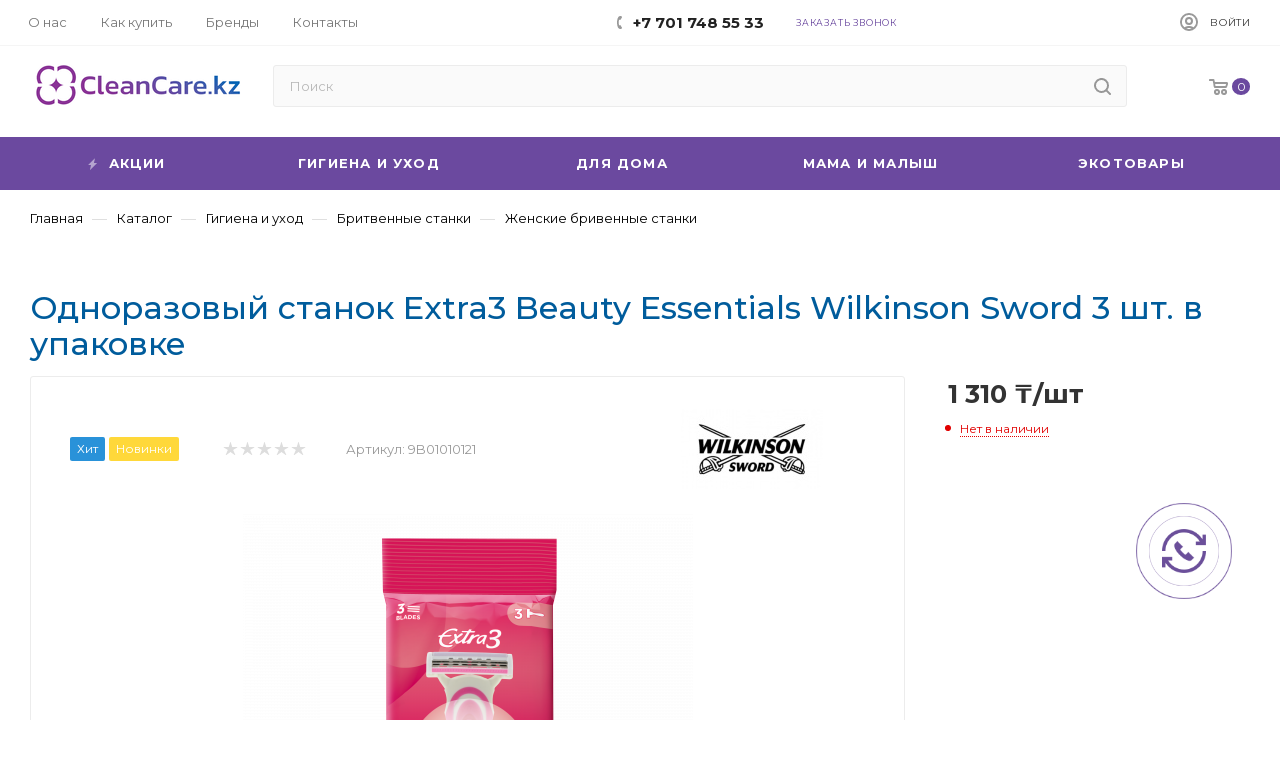

--- FILE ---
content_type: text/html; charset=UTF-8
request_url: https://cleancare.kz/catalog/wilkinson-sword-odnorazovyy-stanok-extra3-beauty-essentials-3-sht-v-upakovke/
body_size: 61157
content:
<!DOCTYPE html>
<html xmlns="http://www.w3.org/1999/xhtml" xml:lang="ru" lang="ru"  >
<head><link href="https://cleancare.kz/catalog/wilkinson-sword-odnorazovyy-stanok-extra3-beauty-essentials-3-sht-v-upakovke/" rel="canonical" />
	<title>Одноразовый станок Extra3 Beauty Essentials Wilkinson Sword 3 шт. в упаковке – в Алматы, Астане | CleanCare</title>
	<!-- <meta property="og:image" content="https://cleancare.kz/local/templates/aspro_max/images/square_logo_cc.png"/> -->
	<meta name="viewport" content="initial-scale=1.0, width=device-width" />
	<meta name="HandheldFriendly" content="true" />
	<meta name="yes" content="yes" />
	<meta name="apple-mobile-web-app-status-bar-style" content="black" />
	<meta name="SKYPE_TOOLBAR" content="SKYPE_TOOLBAR_PARSER_COMPATIBLE" />
	<meta name="description" content="Одноразовый станок Extra3 Beauty Essentials Wilkinson Sword 3 шт. в упаковке ➤ Купить с доставкой по Алматы, Астане и другим городам Казахстана. ✔ Выгодная цена ✔ Отзывы" />
		<!--instead of ShowHead-->
		<link href="/bitrix/js/main/core/css/core.min.css?16189369053575" rel="stylesheet" />

<link href="/bitrix/js/ui/fonts/opensans/ui.font.opensans.min.css?16080072961861"  rel="stylesheet" />
<link href="/bitrix/js/main/popup/dist/main.popup.bundle.min.css?160813636623520"  rel="stylesheet" />
<link href="/bitrix/cache/css/s2/aspro_max/page_34956139fa6316d21a2cf524667dad72/page_34956139fa6316d21a2cf524667dad72_v1.css?174169158450091"  rel="stylesheet" />
<link href="/bitrix/cache/css/s2/aspro_max/default_0bc7853a8788bad8cc0c62bed6b9ffd6/default_0bc7853a8788bad8cc0c62bed6b9ffd6_v1.css?174169158455716"  rel="stylesheet" />
<link href="/bitrix/panel/main/popup.min.css?160800728920704"  rel="stylesheet" />
<link href="/bitrix/cache/css/s2/aspro_max/template_71f2b347f48172f2a55058f837e8d9a7/template_71f2b347f48172f2a55058f837e8d9a7_v1.css?17603464521288964"  data-template-style="true" rel="stylesheet" />
	<script>if(!window.BX)window.BX={};if(!window.BX.message)window.BX.message=function(mess){if(typeof mess==='object'){for(let i in mess) {BX.message[i]=mess[i];} return true;}};</script>
<script>(window.BX||top.BX).message({'JS_CORE_LOADING':'Загрузка...','JS_CORE_NO_DATA':'- Нет данных -','JS_CORE_WINDOW_CLOSE':'Закрыть','JS_CORE_WINDOW_EXPAND':'Развернуть','JS_CORE_WINDOW_NARROW':'Свернуть в окно','JS_CORE_WINDOW_SAVE':'Сохранить','JS_CORE_WINDOW_CANCEL':'Отменить','JS_CORE_WINDOW_CONTINUE':'Продолжить','JS_CORE_H':'ч','JS_CORE_M':'м','JS_CORE_S':'с','JSADM_AI_HIDE_EXTRA':'Скрыть лишние','JSADM_AI_ALL_NOTIF':'Показать все','JSADM_AUTH_REQ':'Требуется авторизация!','JS_CORE_WINDOW_AUTH':'Войти','JS_CORE_IMAGE_FULL':'Полный размер'});</script>
<script src="/bitrix/js/main/core/core.min.js?1618936946260400"></script>
<script>BX.setJSList(['/bitrix/js/main/core/core_ajax.js','/bitrix/js/main/core/core_promise.js','/bitrix/js/main/polyfill/promise/js/promise.js','/bitrix/js/main/loadext/loadext.js','/bitrix/js/main/loadext/extension.js','/bitrix/js/main/polyfill/promise/js/promise.js','/bitrix/js/main/polyfill/find/js/find.js','/bitrix/js/main/polyfill/includes/js/includes.js','/bitrix/js/main/polyfill/matches/js/matches.js','/bitrix/js/ui/polyfill/closest/js/closest.js','/bitrix/js/main/polyfill/fill/main.polyfill.fill.js','/bitrix/js/main/polyfill/find/js/find.js','/bitrix/js/main/polyfill/matches/js/matches.js','/bitrix/js/main/polyfill/core/dist/polyfill.bundle.js','/bitrix/js/main/core/core.js','/bitrix/js/main/polyfill/intersectionobserver/js/intersectionobserver.js','/bitrix/js/main/lazyload/dist/lazyload.bundle.js','/bitrix/js/main/polyfill/core/dist/polyfill.bundle.js','/bitrix/js/main/parambag/dist/parambag.bundle.js']);
BX.setCSSList(['/bitrix/js/main/core/css/core.css','/bitrix/js/main/lazyload/dist/lazyload.bundle.css','/bitrix/js/main/parambag/dist/parambag.bundle.css']);</script>
<script>(window.BX||top.BX).message({'pull_server_enabled':'N','pull_config_timestamp':'1683259284','pull_guest_mode':'N','pull_guest_user_id':'0'});(window.BX||top.BX).message({'PULL_OLD_REVISION':'Для продолжения корректной работы с сайтом необходимо перезагрузить страницу.'});</script>
<script>(window.BX||top.BX).message({'JS_CORE_LOADING':'Загрузка...','JS_CORE_NO_DATA':'- Нет данных -','JS_CORE_WINDOW_CLOSE':'Закрыть','JS_CORE_WINDOW_EXPAND':'Развернуть','JS_CORE_WINDOW_NARROW':'Свернуть в окно','JS_CORE_WINDOW_SAVE':'Сохранить','JS_CORE_WINDOW_CANCEL':'Отменить','JS_CORE_WINDOW_CONTINUE':'Продолжить','JS_CORE_H':'ч','JS_CORE_M':'м','JS_CORE_S':'с','JSADM_AI_HIDE_EXTRA':'Скрыть лишние','JSADM_AI_ALL_NOTIF':'Показать все','JSADM_AUTH_REQ':'Требуется авторизация!','JS_CORE_WINDOW_AUTH':'Войти','JS_CORE_IMAGE_FULL':'Полный размер'});</script>
<script>(window.BX||top.BX).message({'LANGUAGE_ID':'ru','FORMAT_DATE':'DD.MM.YYYY','FORMAT_DATETIME':'DD.MM.YYYY HH:MI:SS','COOKIE_PREFIX':'BITRIX_DV','SERVER_TZ_OFFSET':'21600','SITE_ID':'s2','SITE_DIR':'/','USER_ID':'','SERVER_TIME':'1769276285','USER_TZ_OFFSET':'0','USER_TZ_AUTO':'Y','bitrix_sessid':'08525daacfe414574750296c38cc1840'});</script>

<script  src="/bitrix/cache/js/s2/aspro_max/kernel_main/kernel_main_v1.js?1741693340152284"></script>
<script  src="/bitrix/cache/js/s2/aspro_max/kernel_main_polyfill_customevent/kernel_main_polyfill_customevent_v1.js?17416913871051"></script>
<script src="/bitrix/js/ui/dexie/dist/dexie.bitrix.bundle.min.js?160800729660291"></script>
<script src="/bitrix/js/main/core/core_ls.min.js?16080072917365"></script>
<script src="/bitrix/js/main/core/core_frame_cache.min.js?161893694611082"></script>
<script src="/bitrix/js/pull/protobuf/protobuf.min.js?160800729576433"></script>
<script src="/bitrix/js/pull/protobuf/model.min.js?160800729514190"></script>
<script src="/bitrix/js/rest/client/rest.client.min.js?16080072959240"></script>
<script src="/bitrix/js/pull/client/pull.client.min.js?161893686843841"></script>
<script src="/bitrix/js/main/ajax.min.js?160800729522194"></script>
<script src="/bitrix/js/main/popup/dist/main.popup.bundle.min.js?161893694661026"></script>
<script src="/bitrix/js/main/rating.js?160800729516427"></script>
<script src="/bitrix/js/currency/currency-core/dist/currency-core.bundle.min.js?16189368292842"></script>
<script src="/bitrix/js/currency/core_currency.min.js?1618936829833"></script>
<script>BX.setJSList(['/bitrix/js/main/core/core_fx.js','/bitrix/js/main/pageobject/pageobject.js','/bitrix/js/main/core/core_window.js','/bitrix/js/main/session.js','/bitrix/js/main/date/main.date.js','/bitrix/js/main/core/core_date.js','/bitrix/js/main/utils.js','/bitrix/js/main/polyfill/customevent/main.polyfill.customevent.js','/local/templates/aspro_max/components/bitrix/catalog/main/script.js','/local/templates/aspro_max/components/bitrix/catalog.element/main/script.js','/local/templates/aspro_max/components/bitrix/sale.gift.product/main/script.js','/local/templates/aspro_max/components/bitrix/sale.gift.main.products/main/script.js','/local/templates/aspro_max/components/bitrix/catalog.bigdata.products/main/script.js','/local/templates/aspro_max/js/jquery.history.js','/local/templates/aspro_max/js/observer.js','/local/templates/aspro_max/js/lazysizes.min.js','/local/templates/aspro_max/js/ls.unveilhooks.min.js','/local/templates/aspro_max/js/jquery.actual.min.js','/local/templates/aspro_max/js/jqModal.js','/local/templates/aspro_max/vendor/js/bootstrap.js','/local/templates/aspro_max/vendor/js/jquery.appear.js','/local/templates/aspro_max/vendor/js/ripple.js','/local/templates/aspro_max/vendor/js/velocity/velocity.js','/local/templates/aspro_max/vendor/js/velocity/velocity.ui.js','/local/templates/aspro_max/vendor/js/jquery.menu-aim.js','/local/templates/aspro_max/js/browser.js','/local/templates/aspro_max/js/jquery.fancybox.js','/local/templates/aspro_max/js/jquery.flexslider.js','/local/templates/aspro_max/js/jquery.uniform.min.js','/local/templates/aspro_max/vendor/js/carousel/owl/owl.carousel.js','/local/templates/aspro_max/vendor/js/moment.min.js','/local/templates/aspro_max/vendor/js/sticky-sidebar.js','/local/templates/aspro_max/js/jquery.validate.min.js','/local/templates/aspro_max/js/aspro_animate_open_fancy.js','/local/templates/aspro_max/js/jquery.inputmask.bundle.min.js','/local/templates/aspro_max/js/jquery.easing.1.3.js','/local/templates/aspro_max/js/equalize.min.js','/local/templates/aspro_max/js/jquery.alphanumeric.js','/local/templates/aspro_max/js/jquery.cookie.js','/local/templates/aspro_max/js/jquery.plugin.min.js','/local/templates/aspro_max/js/jquery.countdown.min.js','/local/templates/aspro_max/js/jquery.countdown-ru.js','/local/templates/aspro_max/js/jquery.ikSelect.js','/local/templates/aspro_max/js/jquery.mobile.custom.touch.min.js','/local/templates/aspro_max/js/jquery.dotdotdot.js','/local/templates/aspro_max/js/rating_likes.js','/local/templates/aspro_max/js/buy_services.js','/local/templates/aspro_max/js/mobile.js','/local/templates/aspro_max/js/jquery.mousewheel.min.js','/local/templates/aspro_max/js/jquery.mCustomScrollbar.js','/local/templates/aspro_max/js/scrollTabs.js','/local/templates/aspro_max/js/main.js','/local/templates/aspro_max/js/blocks/blocks.js','/bitrix/components/bitrix/search.title/script.js','/local/templates/aspro_max/components/bitrix/search.title/mega_menu/script.js','/local/templates/aspro_max/components/bitrix/menu/menu_in_burger/script.js','/local/templates/aspro_max/components/bitrix/search.title/corp/script.js','/local/templates/aspro_max/components/bitrix/menu/top_catalog_wide/script.js','/local/templates/aspro_max/components/bitrix/menu/top/script.js','/bitrix/components/aspro/marketing.popup.max/templates/.default/script.js','/local/templates/aspro_max/components/bitrix/search.title/fixed/script.js','/local/templates/aspro_max/js/custom.js','/local/templates/aspro_max/components/bitrix/catalog.comments/catalog/script.js']);</script>
<script>BX.setCSSList(['/local/templates/aspro_max/components/bitrix/catalog/main/style.css','/local/templates/aspro_max/components/bitrix/catalog.element/main/style.css','/local/templates/aspro_max/components/bitrix/sale.gift.main.products/main/style.css','/bitrix/components/bitrix/system.show_message/templates/.default/style.css','/local/templates/aspro_max/vendor/css/bootstrap.css','/local/templates/aspro_max/css/jquery.fancybox.css','/local/templates/aspro_max/vendor/css/carousel/owl/owl.carousel.css','/local/templates/aspro_max/vendor/css/carousel/owl/owl.theme.default.css','/local/templates/aspro_max/css/styles.css','/local/templates/aspro_max/css/blocks/blocks.css','/local/templates/aspro_max/css/blocks/common.blocks/counter-state/counter-state.css','/local/templates/aspro_max/css/banners.css','/local/templates/aspro_max/css/menu.css','/local/templates/aspro_max/css/catalog.css','/local/templates/aspro_max/css/animation/animation_ext.css','/local/templates/aspro_max/css/jquery.mCustomScrollbar.min.css','/local/templates/aspro_max/vendor/css/ripple.css','/local/templates/aspro_max/css/left_block_main_page.css','/local/templates/aspro_max/css/stores.css','/local/templates/aspro_max/css/yandex_map.css','/local/templates/aspro_max/css/buy_services.css','/local/templates/aspro_max/css/header_fixed.css','/local/templates/aspro_max/ajax/ajax.css','/local/templates/aspro_max/components/bitrix/search.title/corp/style.css','/local/templates/aspro_max/components/bitrix/menu/top/style.css','/local/templates/aspro_max/components/bitrix/breadcrumb/main/style.css','/local/templates/aspro_max/css/footer.css','/bitrix/components/aspro/marketing.popup.max/templates/.default/style.css','/local/templates/aspro_max/styles.css','/local/templates/aspro_max/template_styles.css','/local/templates/aspro_max/css/header.css','/local/templates/aspro_max/css/media.css','/local/templates/aspro_max/vendor/fonts/font-awesome/css/font-awesome.min.css','/local/templates/aspro_max/css/print.css','/local/templates/aspro_max/css/h1-normal.css','/local/templates/aspro_max/themes/custom_s2/theme.css','/local/templates/aspro_max/bg_color/light/bgcolors.css','/local/templates/aspro_max/css/widths/width-3.css','/local/templates/aspro_max/css/fonts/font-10.css','/local/templates/aspro_max/css/custom.css','/local/templates/aspro_max/components/bitrix/catalog.comments/catalog/style.css','/bitrix/components/bitrix/blog/templates/.default/style.css','/bitrix/components/bitrix/blog/templates/.default/themes/green/style.css','/bitrix/components/bitrix/rating.vote/templates/like/popup.css','/bitrix/components/bitrix/rating.vote/templates/standart_text/style.css']);</script>
<script src="https://www.google.com/recaptcha/api.js?render=6LcZcUQrAAAAAFcwWCsJqFmeEz-VSjtAx3QsjSVn"></script>
<script>window.recaptcha = { siteKey: "6LcZcUQrAAAAAFcwWCsJqFmeEz-VSjtAx3QsjSVn", tokenLifeTime: 100 };</script>
<script src="/bitrix/js/b01110011.recaptcha/script.js"></script>
<style>.grecaptcha-badge {display: none;}</style>
<script>
					(function () {
						"use strict";
						var counter = function ()
						{
							var cookie = (function (name) {
								var parts = ("; " + document.cookie).split("; " + name + "=");
								if (parts.length == 2) {
									try {return JSON.parse(decodeURIComponent(parts.pop().split(";").shift()));}
									catch (e) {}
								}
							})("BITRIX_CONVERSION_CONTEXT_s2");
							if (cookie && cookie.EXPIRE >= BX.message("SERVER_TIME"))
								return;
							var request = new XMLHttpRequest();
							request.open("POST", "/bitrix/tools/conversion/ajax_counter.php", true);
							request.setRequestHeader("Content-type", "application/x-www-form-urlencoded");
							request.send(
								"SITE_ID="+encodeURIComponent("s2")+
								"&sessid="+encodeURIComponent(BX.bitrix_sessid())+
								"&HTTP_REFERER="+encodeURIComponent(document.referrer)
							);
						};
						if (window.frameRequestStart === true)
							BX.addCustomEvent("onFrameDataReceived", counter);
						else
							BX.ready(counter);
					})();
				</script>
<script>BX.message({'PHONE':'Телефон','FAST_VIEW':'Быстрый просмотр','TABLES_SIZE_TITLE':'Подбор размера','SOCIAL':'Социальные сети','DESCRIPTION':'Описание магазина','ITEMS':'Товары','LOGO':'Логотип','REGISTER_INCLUDE_AREA':'Текст о регистрации','AUTH_INCLUDE_AREA':'Текст об авторизации','FRONT_IMG':'Изображение компании','EMPTY_CART':'пуста','CATALOG_VIEW_MORE':'... Показать все','CATALOG_VIEW_LESS':'... Свернуть','JS_REQUIRED':'Заполните это поле','JS_FORMAT':'Неверный формат','JS_FILE_EXT':'Недопустимое расширение файла','JS_PASSWORD_COPY':'Пароли не совпадают','JS_PASSWORD_LENGTH':'Минимум 6 символов','JS_ERROR':'Неверно заполнено поле','JS_FILE_SIZE':'Максимальный размер 5мб','JS_FILE_BUTTON_NAME':'Выберите файл','JS_FILE_DEFAULT':'Прикрепите файл','JS_DATE':'Некорректная дата','JS_DATETIME':'Некорректная дата/время','JS_REQUIRED_LICENSES':'Согласитесь с условиями','JS_REQUIRED_OFFER':'Согласитесь с условиями','LICENSE_PROP':'Согласие на обработку персональных данных','LOGIN_LEN':'Введите минимум {0} символа','FANCY_CLOSE':'Закрыть','FANCY_NEXT':'Следующий','FANCY_PREV':'Предыдущий','TOP_AUTH_REGISTER':'Регистрация','CALLBACK':'Заказать звонок','ASK':'Задать вопрос','REVIEW':'Оставить отзыв','S_CALLBACK':'Заказать звонок','UNTIL_AKC':'До конца акции','TITLE_QUANTITY_BLOCK':'Остаток','TITLE_QUANTITY':'шт','TOTAL_SUMM_ITEM':'Общая стоимость ','SUBSCRIBE_SUCCESS':'Вы успешно подписались','RECAPTCHA_TEXT':'Подтвердите, что вы не робот','JS_RECAPTCHA_ERROR':'Пройдите проверку','COUNTDOWN_SEC':'сек','COUNTDOWN_MIN':'мин','COUNTDOWN_HOUR':'час','COUNTDOWN_DAY0':'дн','COUNTDOWN_DAY1':'дн','COUNTDOWN_DAY2':'дн','COUNTDOWN_WEAK0':'Недель','COUNTDOWN_WEAK1':'Неделя','COUNTDOWN_WEAK2':'Недели','COUNTDOWN_MONTH0':'Месяцев','COUNTDOWN_MONTH1':'Месяц','COUNTDOWN_MONTH2':'Месяца','COUNTDOWN_YEAR0':'Лет','COUNTDOWN_YEAR1':'Год','COUNTDOWN_YEAR2':'Года','COUNTDOWN_COMPACT_SEC':'с','COUNTDOWN_COMPACT_MIN':'м','COUNTDOWN_COMPACT_HOUR':'ч','COUNTDOWN_COMPACT_DAY':'д','COUNTDOWN_COMPACT_WEAK':'н','COUNTDOWN_COMPACT_MONTH':'м','COUNTDOWN_COMPACT_YEAR0':'л','COUNTDOWN_COMPACT_YEAR1':'г','CATALOG_PARTIAL_BASKET_PROPERTIES_ERROR':'Заполнены не все свойства у добавляемого товара','CATALOG_EMPTY_BASKET_PROPERTIES_ERROR':'Выберите свойства товара, добавляемые в корзину в параметрах компонента','CATALOG_ELEMENT_NOT_FOUND':'Элемент не найден','ERROR_ADD2BASKET':'Ошибка добавления товара в корзину','CATALOG_SUCCESSFUL_ADD_TO_BASKET':'Успешное добавление товара в корзину','ERROR_BASKET_TITLE':'Ошибка корзины','ERROR_BASKET_PROP_TITLE':'Выберите свойства, добавляемые в корзину','ERROR_BASKET_BUTTON':'Выбрать','BASKET_TOP':'Корзина в шапке','ERROR_ADD_DELAY_ITEM':'Ошибка отложенной корзины','VIEWED_TITLE':'Ранее вы смотрели','VIEWED_BEFORE':'Ранее вы смотрели','BEST_TITLE':'Лучшие предложения','CT_BST_SEARCH_BUTTON':'Поиск','CT_BST_SEARCH2_BUTTON':'Найти','BASKET_PRINT_BUTTON':'Распечатать','BASKET_CLEAR_ALL_BUTTON':'Очистить','BASKET_QUICK_ORDER_BUTTON':'Быстрый заказ','BASKET_CONTINUE_BUTTON':'Продолжить покупки','BASKET_ORDER_BUTTON':'Оформить заказ','SHARE_BUTTON':'Поделиться','BASKET_CHANGE_TITLE':'Ваш заказ','BASKET_CHANGE_LINK':'Изменить','MORE_INFO_SKU':'Купить','FROM':'от','BEFORE':'до','TITLE_BLOCK_VIEWED_NAME':'Ранее вы смотрели','T_BASKET':'Корзина','FILTER_EXPAND_VALUES':'Показать все','FILTER_HIDE_VALUES':'Свернуть','FULL_ORDER':'Полный заказ','CUSTOM_COLOR_CHOOSE':'Выбрать','CUSTOM_COLOR_CANCEL':'Отмена','S_MOBILE_MENU':'Меню','MAX_T_MENU_BACK':'Назад','MAX_T_MENU_CALLBACK':'Обратная связь','MAX_T_MENU_CONTACTS_TITLE':'Будьте на связи','SEARCH_TITLE':'Поиск','SOCIAL_TITLE':'Оставайтесь на связи','HEADER_SCHEDULE':'Время работы','SEO_TEXT':'SEO описание','COMPANY_IMG':'Картинка компании','COMPANY_TEXT':'Описание компании','CONFIG_SAVE_SUCCESS':'Настройки сохранены','CONFIG_SAVE_FAIL':'Ошибка сохранения настроек','ITEM_ECONOMY':'Экономия','ITEM_ARTICLE':'Артикул: ','JS_FORMAT_ORDER':'имеет неверный формат','JS_BASKET_COUNT_TITLE':'В корзине товаров на SUMM','POPUP_VIDEO':'Видео','POPUP_GIFT_TEXT':'Нашли что-то особенное? Намекните другу о подарке!','ORDER_FIO_LABEL':'Ф.И.О.','ORDER_PHONE_LABEL':'Телефон','ORDER_REGISTER_BUTTON':'Регистрация','PRICES_TYPE':'Варианты цен','FILTER_HELPER_VALUES':' знач.','SHOW_MORE_SCU_MAIN':'Еще #COUNT#','SHOW_MORE_SCU_1':'предложение','SHOW_MORE_SCU_2':'предложения','SHOW_MORE_SCU_3':'предложений','PARENT_ITEM_NOT_FOUND':'Не найден основной товар для услуги в корзине. Обновите страницу и попробуйте снова.'})</script>
<link rel="preload" href="https://fonts.googleapis.com/css?family=Montserrat:300italic,400italic,500italic,700italic,400,300,500,700subset=latin,cyrillic-ext" as="font" crossorigin>
<link rel="stylesheet" href="https://fonts.googleapis.com/css?family=Montserrat:300italic,400italic,500italic,700italic,400,300,500,700subset=latin,cyrillic-ext">
<script>window.lazySizesConfig = window.lazySizesConfig || {};lazySizesConfig.loadMode = 2;lazySizesConfig.expand = 100;lazySizesConfig.expFactor = 1;lazySizesConfig.hFac = 0.1;window.lazySizesConfig.lazyClass = "lazy";</script>
					<script data-skip-moving="true" src="/bitrix/js/aspro.max/jquery-2.1.3.min.js"></script>
					<script data-skip-moving="true" src="/local/templates/aspro_max/js/speed.min.js?=1634882873"></script>
<link rel="shortcut icon" href="/favicon.png" type="image/png" />
<link rel="apple-touch-icon" sizes="180x180" href="/upload/CMax/66c/x8zac9xh2e3mwnt31vg2bfe7w3nr37rv.png" />
<meta property="og:description" content="Wilkinson Sword одноразовый станок Extra3 Beauty Essentials 3 шт в упаковке" />
<meta property="og:image" content="https://cleancare.kz:443/upload/iblock/558/nrhjxxcwpijhfr20w0rzjnbllwabdfoe.png" />
<link rel="image_src" href="https://cleancare.kz:443/upload/iblock/558/nrhjxxcwpijhfr20w0rzjnbllwabdfoe.png"  />
<meta property="og:title" content="Одноразовый станок Extra3 Beauty Essentials Wilkinson Sword 3 шт. в упаковке – в Алматы, Астане | CleanCare" />
<meta property="og:type" content="website" />
<meta property="og:url" content="https://cleancare.kz:443/catalog/wilkinson-sword-odnorazovyy-stanok-extra3-beauty-essentials-3-sht-v-upakovke/" />

	<script  src="/bitrix/cache/js/s2/aspro_max/template_2956fc9e33cb061594d308c814a0d63d/template_2956fc9e33cb061594d308c814a0d63d_v1.js?1741691388894118"></script>
<script  src="/bitrix/cache/js/s2/aspro_max/page_54f3dddbcaaa72a2d3d403d63011ac19/page_54f3dddbcaaa72a2d3d403d63011ac19_v1.js?1741692260185603"></script>
<script  src="/bitrix/cache/js/s2/aspro_max/default_7271c6cfce52a9e57a90059de2ada36a/default_7271c6cfce52a9e57a90059de2ada36a_v1.js?17416915846043"></script>
<script>var _ba = _ba || []; _ba.push(["aid", "db6138462f40578c2f1ccd1558d47a00"]); _ba.push(["host", "cleancare.kz"]); _ba.push(["ad[ct][item]", "[base64]"]);_ba.push(["ad[ct][user_id]", function(){return BX.message("USER_ID") ? BX.message("USER_ID") : 0;}]);_ba.push(["ad[ct][recommendation]", function() {var rcmId = "";var cookieValue = BX.getCookie("BITRIX_DV_RCM_PRODUCT_LOG");var productId = 11528;var cItems = [];var cItem;if (cookieValue){cItems = cookieValue.split(".");}var i = cItems.length;while (i--){cItem = cItems[i].split("-");if (cItem[0] == productId){rcmId = cItem[1];break;}}return rcmId;}]);_ba.push(["ad[ct][v]", "2"]);(function() {var ba = document.createElement("script"); ba.type = "text/javascript"; ba.async = true;ba.src = (document.location.protocol == "https:" ? "https://" : "http://") + "bitrix.info/ba.js";var s = document.getElementsByTagName("script")[0];s.parentNode.insertBefore(ba, s);})();</script>
<script>new Image().src='https://opt.oasis-sauda.kz/bitrix/spread.php?s=QklUUklYX0RWX1NBTEVfVUlEAWFhNjZjZDRmOTRlMGM0ZWMyOTY5YTNjNTdiODg1YzQ3ATE4MDAzODAyODUBLwEBAQI%3D&k=83a8078400f1b189e7de54b69841c694';
</script>

	<!--instead of ShowHead-->
	
	<script type="application/ld+json">
    {
        "@context" : "http://schema.org",
        "@type" : "Organization",
        "name" : "Clean Care",
        "url" : "https://cleancare.kz",
        "logo" : "https://cleancare.kz/local/templates/aspro_max/images/square_logo_cc.png",
        "email": "info@cleancare.kz",
        "sameAs" : [ "https://www.facebook.com/cleancarekz",
        "https://www.instagram.com/cleancarekz/",
        "https://t.me/cleancarekz",
        "https://www.youtube.com/@cleancarekz"],
        "address" : [
                { 
                    "@type": "PostalAddress",
                    "addressCountry": "Kazakhstan",
                    "addressLocality": "Almaty",
                    "postalCode": "050050",
                    "streetAddress": "г. Алматы, ул. Тобаякова, 52, 2 этаж"
                } 
            ],
        "contactPoint" : [
                { 
                    "@type" : "ContactPoint",
                    "telephone" : "+7 701 748 55 33",
                    "contactType" : "Support"
                }
            ]
    }
</script>
	<!-- Yandex.Metrika counter -->
	<script >
	(function(m,e,t,r,i,k,a){m[i]=m[i]||function(){(m[i].a=m[i].a||[]).push(arguments)};
	m[i].l=1*new Date();
	for (var j = 0; j < document.scripts.length; j++) {if (document.scripts[j].src === r) { return; }}
	k=e.createElement(t),a=e.getElementsByTagName(t)[0],k.async=1,k.src=r,a.parentNode.insertBefore(k,a)})
	(window, document, "script", "https://mc.yandex.ru/metrika/tag.js", "ym");
	ym(90695490, "init", {
			clickmap:true,
			trackLinks:true,
			accurateTrackBounce:true,
			webvisor:true,
			ecommerce:"dataLayer"
	});
	</script>
	<!-- /Yandex.Metrika counter -->
	<!-- Google tag (gtag.js) -->
	<script src="https://www.googletagmanager.com/gtag/js?id=G-KPJ3G03JHD"></script>
	<script>
	window.dataLayer = window.dataLayer || [];
	function gtag(){dataLayer.push(arguments);}
	gtag('js', new Date());
	gtag('config', 'G-KPJ3G03JHD');
	</script>
	<!-- /Google tag (gtag.js) -->
	<meta name="yandex-verification" content="60091e05e0333324" />
	<meta name="google-site-verification" content="xPJGXIjzeoWCXbpnBRUwWpEHAH3qmaDgkhJMwdf_suc" />
	<meta name="google-site-verification" content="MBSf5xcFJjcyv58mpriv5CTXshSaCuFsNpfY7bE299I" />
	<meta name="google-site-verification" content="_-YhwHxf_h08ARpEAAbSH_zLztxNUIfoFX8jitQA4bg" />
	<!-- Google Tag Manager -->
<script>(function(w,d,s,l,i){w[l]=w[l]||[];w[l].push({'gtm.start':
new Date().getTime(),event:'gtm.js'});var f=d.getElementsByTagName(s)[0],
j=d.createElement(s),dl=l!='dataLayer'?'&l='+l:'';j.async=true;j.src=
'https://www.googletagmanager.com/gtm.js?id='+i+dl;f.parentNode.insertBefore(j,f);
})(window,document,'script','dataLayer','GTM-PC66J4X');</script>
<!-- End Google Tag Manager -->
</head>
<body class=" site_s2  fill_bg_n catalog-delayed-btn-" id="main" data-site="/">
<!-- Google Tag Manager (noscript) -->
<noscript><!-- deleted by bitrix Antivirus --></noscript>
<!-- End Google Tag Manager (noscript) -->
 <noscript><div><img data-lazyload class="lazy" src="[data-uri]" data-src="https://mc.yandex.ru/watch/90695490" style="position:absolute; left:-9999px;" alt="" /></div></noscript>
	
	<div id="panel"></div>
	<!--'start_frame_cache_4i19eW'-->
<!--'end_frame_cache_4i19eW'-->				<!--'start_frame_cache_basketitems-component-block'-->												<div id="ajax_basket"></div>
					<!--'end_frame_cache_basketitems-component-block'-->						<div class="cd-modal-bg"></div>
		<script data-skip-moving="true">
			var solutionName = 'arMaxOptions';
		</script>
		<script src="/local/templates/aspro_max/js/setTheme.php?site_id=s2&site_dir=/" data-skip-moving="true"></script>
		<script>
		window.onload=function(){
			window.basketJSParams = window.basketJSParams || [];
					}
		BX.message({'MIN_ORDER_PRICE_TEXT':'<b>Минимальная сумма заказа #PRICE#<\/b><br/>Пожалуйста, добавьте еще товаров в корзину','LICENSES_TEXT':'Я согласен на <a href=\"/company/privacy-polisy/\" target=\"_blank\">обработку персональных данных<\/a>','OFFER_TEXT':'Согласен с <a href=\"/company/user-agreement/\" target=\"_blank\">публичной офертой<\/a>'});
		arAsproOptions.PAGES.FRONT_PAGE = window[solutionName].PAGES.FRONT_PAGE = "";
		arAsproOptions.PAGES.BASKET_PAGE = window[solutionName].PAGES.BASKET_PAGE = "";
		arAsproOptions.PAGES.ORDER_PAGE = window[solutionName].PAGES.ORDER_PAGE = "";
		arAsproOptions.PAGES.PERSONAL_PAGE = window[solutionName].PAGES.PERSONAL_PAGE = "";
		arAsproOptions.PAGES.CATALOG_PAGE = window[solutionName].PAGES.CATALOG_PAGE = "1";
		</script>
		<div class="wrapper1  header_bgcolored long_header colored_header catalog_page basket_normal basket_fill_WHITE side_LEFT block_side_NORMAL catalog_icons_N banner_auto with_fast_view mheader-v1 header-v10 header-font-lower_N regions_N title_position_LEFT fill_ footer-v2 front-vindex1 mfixed_Y mfixed_view_always title-v1 lazy_Y with_phones compact-catalog dark-hover-overlay normal-catalog-img landing-normal big-banners-mobile-slider bottom-icons-panel-N compact-breadcrumbs-N catalog-delayed-btn-N  ">

<div class="mega_fixed_menu">
	<div class="maxwidth-theme">
		<svg class="svg svg-close" width="14" height="14" viewBox="0 0 14 14">
		  <path data-name="Rounded Rectangle 568 copy 16" d="M1009.4,953l5.32,5.315a0.987,0.987,0,0,1,0,1.4,1,1,0,0,1-1.41,0L1008,954.4l-5.32,5.315a0.991,0.991,0,0,1-1.4-1.4L1006.6,953l-5.32-5.315a0.991,0.991,0,0,1,1.4-1.4l5.32,5.315,5.31-5.315a1,1,0,0,1,1.41,0,0.987,0.987,0,0,1,0,1.4Z" transform="translate(-1001 -946)"></path>
		</svg>
		<i class="svg svg-close mask arrow"></i>
		<div class="row">
			<div class="col-md-9">
				<div class="left_menu_block">
					<div class="logo_block flexbox flexbox--row align-items-normal">
						<div class="logo">
							<a href="/"><img src="/upload/CMax/195/69lkydvev9r7x1j8hf4l5g5eoyaq9lcx.png" alt="Алматы - Розничный сайт" title="Алматы - Розничный сайт" data-src="" /></a>						</div>
						<div class="top-description addr">
							Интернет-магазин 
представительского класса						</div>
					</div>
					<div class="search_block">
						<div class="search_wrap">
							<div class="search-block">
												<div class="search-wrapper">
				<div id="title-search_mega_menu">
					<form action="/catalog/" class="search">
						<div class="search-input-div">
							<input class="search-input" id="title-search-input_mega_menu" type="text" name="q" value="" placeholder="Поиск" size="20" maxlength="50" autocomplete="off" />
						</div>
						<div class="search-button-div">
							<button class="btn btn-search" type="submit" name="s" value="Найти"><i class="svg inline  svg-inline-search2" aria-hidden="true" ><svg class="" width="17" height="17" viewBox="0 0 17 17" aria-hidden="true"><path class="cls-1" d="M16.709,16.719a1,1,0,0,1-1.412,0l-3.256-3.287A7.475,7.475,0,1,1,15,7.5a7.433,7.433,0,0,1-1.549,4.518l3.258,3.289A1,1,0,0,1,16.709,16.719ZM7.5,2A5.5,5.5,0,1,0,13,7.5,5.5,5.5,0,0,0,7.5,2Z"></path></svg></i></button>
							<span class="close-block inline-search-hide"><span class="svg svg-close close-icons"></span></span>
						</div>
					</form>
				</div>
			</div>
	<script>
	var jsControl = new JCTitleSearch3({
		//'WAIT_IMAGE': '/bitrix/themes/.default/images/wait.gif',
		'AJAX_PAGE' : '/catalog/wilkinson-sword-odnorazovyy-stanok-extra3-beauty-essentials-3-sht-v-upakovke/',
		'CONTAINER_ID': 'title-search_mega_menu',
		'INPUT_ID': 'title-search-input_mega_menu',
		'INPUT_ID_TMP': 'title-search-input_mega_menu',
		'MIN_QUERY_LEN': 2
	});
</script>							</div>
						</div>
					</div>
										<!-- noindex -->

	<div class="burger_menu_wrapper">
		
			<div class="top_link_wrapper">
				<div class="menu-item dropdown catalog wide_menu   active">
					<div class="wrap">
						<a class="dropdown-toggle" href="/catalog/">
							<div class="link-title color-theme-hover">
																	<i class="svg inline  svg-inline-icon_catalog" aria-hidden="true" ><svg xmlns="http://www.w3.org/2000/svg" width="10" height="10" viewBox="0 0 10 10"><path  data-name="Rounded Rectangle 969 copy 7" class="cls-1" d="M644,76a1,1,0,1,1-1,1A1,1,0,0,1,644,76Zm4,0a1,1,0,1,1-1,1A1,1,0,0,1,648,76Zm4,0a1,1,0,1,1-1,1A1,1,0,0,1,652,76Zm-8,4a1,1,0,1,1-1,1A1,1,0,0,1,644,80Zm4,0a1,1,0,1,1-1,1A1,1,0,0,1,648,80Zm4,0a1,1,0,1,1-1,1A1,1,0,0,1,652,80Zm-8,4a1,1,0,1,1-1,1A1,1,0,0,1,644,84Zm4,0a1,1,0,1,1-1,1A1,1,0,0,1,648,84Zm4,0a1,1,0,1,1-1,1A1,1,0,0,1,652,84Z" transform="translate(-643 -76)"/></svg></i>																Каталог							</div>
						</a>
													<span class="tail"></span>
							<div class="burger-dropdown-menu row">
								<div class="menu-wrapper" >
									
																														<div class="col-md-4 dropdown-submenu  has_img">
																						<a href="/catalog/gigiena-i-ukhod/" class="color-theme-hover" title="Гигиена и уход">
												<span class="name option-font-bold">Гигиена и уход</span>
											</a>
																								<div class="burger-dropdown-menu toggle_menu">
																																									<div class="menu-item  dropdown-submenu ">
															<a href="/catalog/gigiena-i-ukhod/intimnaya-gigiena/" title="Интимная гигиена">
																<span class="name color-theme-hover">Интимная гигиена</span>
															</a>
																															<div class="burger-dropdown-menu with_padding">
																																			<div class="menu-item ">
																			<a href="/catalog/gigiena-i-ukhod/intimnaya-gigiena/zhenskie-prokladki/" title="Женские прокладки">
																				<span class="name color-theme-hover">Женские прокладки</span>
																			</a>
																		</div>
																																			<div class="menu-item ">
																			<a href="/catalog/gigiena-i-ukhod/intimnaya-gigiena/muzhskie-vkladyshi/" title="Мужские вкладыши">
																				<span class="name color-theme-hover">Мужские вкладыши</span>
																			</a>
																		</div>
																																			<div class="menu-item ">
																			<a href="/catalog/gigiena-i-ukhod/intimnaya-gigiena/tampony/" title="Тампоны">
																				<span class="name color-theme-hover">Тампоны</span>
																			</a>
																		</div>
																																	</div>
																													</div>
																																									<div class="menu-item  dropdown-submenu ">
															<a href="/catalog/gigiena-i-ukhod/ukhod-pri-nederzhanii/" title="Уход при недержании">
																<span class="name color-theme-hover">Уход при недержании</span>
															</a>
																															<div class="burger-dropdown-menu with_padding">
																																			<div class="menu-item ">
																			<a href="/catalog/gigiena-i-ukhod/ukhod-pri-nederzhanii/odnorazovye-vpityvayushchie-pelenki/" title="Одноразовые впитывающие пеленки">
																				<span class="name color-theme-hover">Одноразовые впитывающие пеленки</span>
																			</a>
																		</div>
																																			<div class="menu-item ">
																			<a href="/catalog/gigiena-i-ukhod/ukhod-pri-nederzhanii/podguzniki-dlya-vzroslykh/" title="Подгузники для взрослых">
																				<span class="name color-theme-hover">Подгузники для взрослых</span>
																			</a>
																		</div>
																																			<div class="menu-item ">
																			<a href="/catalog/gigiena-i-ukhod/ukhod-pri-nederzhanii/sredstva-po-ukhodu-za-kozhey/" title="Средства по уходу за кожей">
																				<span class="name color-theme-hover">Средства по уходу за кожей</span>
																			</a>
																		</div>
																																			<div class="menu-item ">
																			<a href="/catalog/gigiena-i-ukhod/ukhod-pri-nederzhanii/trusiki-dlya-vzroslykh/" title="Трусики для взрослых">
																				<span class="name color-theme-hover">Трусики для взрослых</span>
																			</a>
																		</div>
																																			<div class="menu-item ">
																			<a href="/catalog/gigiena-i-ukhod/ukhod-pri-nederzhanii/urologicheskie-vkladyshi-dlya-muzhchin/" title="Урологические вкладыши для мужчин">
																				<span class="name color-theme-hover">Урологические вкладыши для мужчин</span>
																			</a>
																		</div>
																																			<div class="menu-item ">
																			<a href="/catalog/gigiena-i-ukhod/ukhod-pri-nederzhanii/urologicheskie-prokladki/" title="Урологические прокладки">
																				<span class="name color-theme-hover">Урологические прокладки</span>
																			</a>
																		</div>
																																	</div>
																													</div>
																																									<div class="menu-item  dropdown-submenu ">
															<a href="/catalog/gigiena-i-ukhod/ukhod-za-telom/" title="Уход за телом">
																<span class="name color-theme-hover">Уход за телом</span>
															</a>
																															<div class="burger-dropdown-menu with_padding">
																																			<div class="menu-item ">
																			<a href="/catalog/gigiena-i-ukhod/ukhod-za-telom/geli-dlya-dusha/" title="Гели для душа">
																				<span class="name color-theme-hover">Гели для душа</span>
																			</a>
																		</div>
																																			<div class="menu-item ">
																			<a href="/catalog/gigiena-i-ukhod/ukhod-za-telom/gubki-dlya-tela-i-mochalki/" title="Губки для тела и мочалки">
																				<span class="name color-theme-hover">Губки для тела и мочалки</span>
																			</a>
																		</div>
																																			<div class="menu-item ">
																			<a href="/catalog/gigiena-i-ukhod/ukhod-za-telom/zhidkoe-mylo/" title="Жидкое мыло">
																				<span class="name color-theme-hover">Жидкое мыло</span>
																			</a>
																		</div>
																																			<div class="menu-item ">
																			<a href="/catalog/gigiena-i-ukhod/ukhod-za-telom/uvlazhnenie-pitanie-ruk/" title="Увлажнение, питание рук">
																				<span class="name color-theme-hover">Увлажнение, питание рук</span>
																			</a>
																		</div>
																																			<div class="menu-item ">
																			<a href="/catalog/gigiena-i-ukhod/ukhod-za-telom/ukhod-za-kozhey/" title="Уход за кожей">
																				<span class="name color-theme-hover">Уход за кожей</span>
																			</a>
																		</div>
																																			<div class="menu-item ">
																			<a href="/catalog/gigiena-i-ukhod/ukhod-za-telom/ukhod-za-nogami/" title="Уход за ногами">
																				<span class="name color-theme-hover">Уход за ногами</span>
																			</a>
																		</div>
																																	</div>
																													</div>
																																									<div class="menu-item  dropdown-submenu ">
															<a href="/catalog/gigiena-i-ukhod/britvennye-stanki/" title="Бритвенные станки">
																<span class="name color-theme-hover">Бритвенные станки</span>
															</a>
																															<div class="burger-dropdown-menu with_padding">
																																			<div class="menu-item ">
																			<a href="/catalog/gigiena-i-ukhod/britvennye-stanki/muzhskie-brivennye-stanki/" title="Мужские бривенные станки">
																				<span class="name color-theme-hover">Мужские бривенные станки</span>
																			</a>
																		</div>
																																			<div class="menu-item ">
																			<a href="/catalog/gigiena-i-ukhod/britvennye-stanki/zhenskie-brivennye-stanki/" title="Женские бривенные станки">
																				<span class="name color-theme-hover">Женские бривенные станки</span>
																			</a>
																		</div>
																																	</div>
																													</div>
																																									<div class="menu-item   ">
															<a href="/catalog/gigiena-i-ukhod/bumazhnye-salfetki/" title="Бумажные салфетки">
																<span class="name color-theme-hover">Бумажные салфетки</span>
															</a>
																													</div>
																																									<div class="menu-item   ">
															<a href="/catalog/gigiena-i-ukhod/vatnaya-produktsiya/" title="Ватная продукция">
																<span class="name color-theme-hover">Ватная продукция</span>
															</a>
																													</div>
																																									<div class="menu-item   ">
															<a href="/catalog/gigiena-i-ukhod/vlazhnye-salfetki/" title="Влажные салфетки">
																<span class="name color-theme-hover">Влажные салфетки</span>
															</a>
																													</div>
																																									<div class="menu-item   ">
															<a href="/catalog/gigiena-i-ukhod/zubochistki/" title="Зубочистки">
																<span class="name color-theme-hover">Зубочистки</span>
															</a>
																													</div>
																																									<div class="menu-item  dropdown-submenu ">
															<a href="/catalog/gigiena-i-ukhod/meditsinskie-izdeliya/" title="Медицинские изделия">
																<span class="name color-theme-hover">Медицинские изделия</span>
															</a>
																															<div class="burger-dropdown-menu with_padding">
																																			<div class="menu-item ">
																			<a href="/catalog/gigiena-i-ukhod/meditsinskie-izdeliya/gipsovye-binty/" title="Гипсовые бинты">
																				<span class="name color-theme-hover">Гипсовые бинты</span>
																			</a>
																		</div>
																																			<div class="menu-item ">
																			<a href="/catalog/gigiena-i-ukhod/meditsinskie-izdeliya/perevyazochnye-materialy/" title="Перевязочные материалы">
																				<span class="name color-theme-hover">Перевязочные материалы</span>
																			</a>
																		</div>
																																			<div class="menu-item ">
																			<a href="/catalog/gigiena-i-ukhod/meditsinskie-izdeliya/plastyri/" title="Пластыри">
																				<span class="name color-theme-hover">Пластыри</span>
																			</a>
																		</div>
																																	</div>
																													</div>
																									</div>
																					</div>
									
																														<div class="col-md-4 dropdown-submenu  has_img">
																						<a href="/catalog/dlya-doma/" class="color-theme-hover" title="Для дома">
												<span class="name option-font-bold">Для дома</span>
											</a>
																								<div class="burger-dropdown-menu toggle_menu">
																																									<div class="menu-item  dropdown-submenu ">
															<a href="/catalog/dlya-doma/bytovaya-khimiya/" title="Бытовая химия">
																<span class="name color-theme-hover">Бытовая химия</span>
															</a>
																															<div class="burger-dropdown-menu with_padding">
																																			<div class="menu-item ">
																			<a href="/catalog/dlya-doma/bytovaya-khimiya/dlya-stekol-i-zerkal/" title="Для стекол и зеркал">
																				<span class="name color-theme-hover">Для стекол и зеркал</span>
																			</a>
																		</div>
																																			<div class="menu-item ">
																			<a href="/catalog/dlya-doma/bytovaya-khimiya/osvezhiteli-vozdukha/" title="Освежители воздуха">
																				<span class="name color-theme-hover">Освежители воздуха</span>
																			</a>
																		</div>
																																			<div class="menu-item ">
																			<a href="/catalog/dlya-doma/bytovaya-khimiya/ochishchayushchie-sredstva-dlya-ruk/" title="Очищающие средства для рук">
																				<span class="name color-theme-hover">Очищающие средства для рук</span>
																			</a>
																		</div>
																																			<div class="menu-item ">
																			<a href="/catalog/dlya-doma/bytovaya-khimiya/sredstva-dlya-mytya-posudy/" title="Средства для мытья посуды">
																				<span class="name color-theme-hover">Средства для мытья посуды</span>
																			</a>
																		</div>
																																			<div class="menu-item ">
																			<a href="/catalog/dlya-doma/bytovaya-khimiya/sredstva-dlya-stirki/" title="Средства для стирки">
																				<span class="name color-theme-hover">Средства для стирки</span>
																			</a>
																		</div>
																																			<div class="menu-item ">
																			<a href="/catalog/dlya-doma/bytovaya-khimiya/chistyashchie-sredstva/" title="Чистящие средства">
																				<span class="name color-theme-hover">Чистящие средства</span>
																			</a>
																		</div>
																																			<div class="menu-item ">
																			<a href="/catalog/dlya-doma/bytovaya-khimiya/tualetnye-bloki/" title="Туалетные блоки">
																				<span class="name color-theme-hover">Туалетные блоки</span>
																			</a>
																		</div>
																																	</div>
																													</div>
																																									<div class="menu-item  dropdown-submenu ">
															<a href="/catalog/dlya-doma/sredstva-dlya-uborki/" title="Средства для уборки">
																<span class="name color-theme-hover">Средства для уборки</span>
															</a>
																															<div class="burger-dropdown-menu with_padding">
																																			<div class="menu-item ">
																			<a href="/catalog/dlya-doma/sredstva-dlya-uborki/sistemy-dlya-uborki/" title="Системы для уборки">
																				<span class="name color-theme-hover">Системы для уборки</span>
																			</a>
																		</div>
																																			<div class="menu-item ">
																			<a href="/catalog/dlya-doma/sredstva-dlya-uborki/shvabry-i-nasadki/" title="Швабры и насадки">
																				<span class="name color-theme-hover">Швабры и насадки</span>
																			</a>
																		</div>
																																			<div class="menu-item ">
																			<a href="/catalog/dlya-doma/sredstva-dlya-uborki/tryapki-salfetki/" title="Тряпки, салфетки">
																				<span class="name color-theme-hover">Тряпки, салфетки</span>
																			</a>
																		</div>
																																			<div class="menu-item ">
																			<a href="/catalog/dlya-doma/sredstva-dlya-uborki/gubki/" title="Губки">
																				<span class="name color-theme-hover">Губки</span>
																			</a>
																		</div>
																																			<div class="menu-item ">
																			<a href="/catalog/dlya-doma/sredstva-dlya-uborki/vedra/" title="Ведра">
																				<span class="name color-theme-hover">Ведра</span>
																			</a>
																		</div>
																																			<div class="menu-item ">
																			<a href="/catalog/dlya-doma/sredstva-dlya-uborki/perchatki/" title="Перчатки">
																				<span class="name color-theme-hover">Перчатки</span>
																			</a>
																		</div>
																																			<div class="menu-item ">
																			<a href="/catalog/dlya-doma/sredstva-dlya-uborki/pakety-dlya-musora/" title="Пакеты для мусора">
																				<span class="name color-theme-hover">Пакеты для мусора</span>
																			</a>
																		</div>
																																			<div class="menu-item ">
																			<a href="/catalog/dlya-doma/sredstva-dlya-uborki/stekloochistiteli/" title="Стеклоочистители">
																				<span class="name color-theme-hover">Стеклоочистители</span>
																			</a>
																		</div>
																																			<div class="menu-item ">
																			<a href="/catalog/dlya-doma/sredstva-dlya-uborki/shchetki-i-sovki/" title="Щетки и совки">
																				<span class="name color-theme-hover">Щетки и совки</span>
																			</a>
																		</div>
																																	</div>
																													</div>
																																									<div class="menu-item  dropdown-submenu ">
															<a href="/catalog/dlya-doma/ukhod-za-odezhdoy/" title="Уход за одеждой">
																<span class="name color-theme-hover">Уход за одеждой</span>
															</a>
																															<div class="burger-dropdown-menu with_padding">
																																			<div class="menu-item ">
																			<a href="/catalog/dlya-doma/ukhod-za-odezhdoy/belevye-verevki/" title="Бельевые веревки">
																				<span class="name color-theme-hover">Бельевые веревки</span>
																			</a>
																		</div>
																																			<div class="menu-item ">
																			<a href="/catalog/dlya-doma/ukhod-za-odezhdoy/roliki-i-smennye-bloki/" title="Ролики и сменные блоки">
																				<span class="name color-theme-hover">Ролики и сменные блоки</span>
																			</a>
																		</div>
																																			<div class="menu-item ">
																			<a href="/catalog/dlya-doma/ukhod-za-odezhdoy/gladilnye-doski/" title="Гладильные доски">
																				<span class="name color-theme-hover">Гладильные доски</span>
																			</a>
																		</div>
																																			<div class="menu-item ">
																			<a href="/catalog/dlya-doma/ukhod-za-odezhdoy/sushilki-dlya-belya/" title="Сушилки для белья">
																				<span class="name color-theme-hover">Сушилки для белья</span>
																			</a>
																		</div>
																																	</div>
																													</div>
																																									<div class="menu-item   ">
															<a href="/catalog/dlya-doma/pishchevaya-upakovka/" title="Пищевая упаковка">
																<span class="name color-theme-hover">Пищевая упаковка</span>
															</a>
																													</div>
																									</div>
																					</div>
									
																														<div class="col-md-4 dropdown-submenu  has_img">
																						<a href="/catalog/mama-i-malysh/" class="color-theme-hover" title="Мама и малыш">
												<span class="name option-font-bold">Мама и малыш</span>
											</a>
																								<div class="burger-dropdown-menu toggle_menu">
																																									<div class="menu-item  dropdown-submenu ">
															<a href="/catalog/mama-i-malysh/tovary-dlya-detey/" title="Товары для детей">
																<span class="name color-theme-hover">Товары для детей</span>
															</a>
																															<div class="burger-dropdown-menu with_padding">
																																			<div class="menu-item ">
																			<a href="/catalog/mama-i-malysh/tovary-dlya-detey/vatnaya-produktsiya-dlya-detej/" title="Ватная продукция">
																				<span class="name color-theme-hover">Ватная продукция</span>
																			</a>
																		</div>
																																			<div class="menu-item ">
																			<a href="/catalog/mama-i-malysh/tovary-dlya-detey/detskie-salfetki/" title="Детские салфетки">
																				<span class="name color-theme-hover">Детские салфетки</span>
																			</a>
																		</div>
																																			<div class="menu-item ">
																			<a href="/catalog/mama-i-malysh/tovary-dlya-detey/podguzniki-dlya-detey/" title="Подгузники для детей">
																				<span class="name color-theme-hover">Подгузники для детей</span>
																			</a>
																		</div>
																																			<div class="menu-item ">
																			<a href="/catalog/mama-i-malysh/tovary-dlya-detey/detskie-sredstva-dlya-stirki/" title="Средства для стирки">
																				<span class="name color-theme-hover">Средства для стирки</span>
																			</a>
																		</div>
																																			<div class="menu-item ">
																			<a href="/catalog/mama-i-malysh/tovary-dlya-detey/podguzniki-trusiki-dlya-detey/" title="Подгузники-трусики для детей">
																				<span class="name color-theme-hover">Подгузники-трусики для детей</span>
																			</a>
																		</div>
																																			<div class="menu-item ">
																			<a href="/catalog/mama-i-malysh/tovary-dlya-detey/vlazhnaya-tualetnaya-bumaga/" title="Влажная туалетная бумага">
																				<span class="name color-theme-hover">Влажная туалетная бумага</span>
																			</a>
																		</div>
																																	</div>
																													</div>
																																									<div class="menu-item   ">
															<a href="/catalog/mama-i-malysh/poslerodovaya-produktsiya/" title="Послеродовая продукция">
																<span class="name color-theme-hover">Послеродовая продукция</span>
															</a>
																													</div>
																									</div>
																					</div>
									
																														<div class="col-md-4   has_img">
																						<a href="/catalog/ekotovary/" class="color-theme-hover" title="Экотовары">
												<span class="name option-font-bold">Экотовары</span>
											</a>
																					</div>
																	</div>
							</div>
											</div>
				</div>
			</div>
					
		<div class="bottom_links_wrapper row">
								<div class="menu-item col-md-4 unvisible    ">
					<div class="wrap">
						<a class="" href="/sale/">
							<div class="link-title color-theme-hover">
																	<i class="svg inline  svg-inline-icon_discount" aria-hidden="true" ><svg xmlns="http://www.w3.org/2000/svg" width="9" height="12" viewBox="0 0 9 12"><path  data-name="Shape 943 copy 12" class="cls-1" d="M710,75l-7,7h3l-1,5,7-7h-3Z" transform="translate(-703 -75)"/></svg></i>																Акции							</div>
						</a>
											</div>
				</div>
								<div class="menu-item col-md-4 unvisible    ">
					<div class="wrap">
						<a class="" href="/brands/">
							<div class="link-title color-theme-hover">
																Бренды							</div>
						</a>
											</div>
				</div>
								<div class="menu-item col-md-4 unvisible    ">
					<div class="wrap">
						<a class="" href="/contacts/">
							<div class="link-title color-theme-hover">
																Контакты							</div>
						</a>
											</div>
				</div>
					</div>

	</div>
					<!-- /noindex -->
														</div>
			</div>
			<div class="col-md-3">
				<div class="right_menu_block">
					<div class="contact_wrap">
						<div class="info">
							<div class="phone blocks">
								<div class="">
																	<!-- noindex -->
			<div class="phone with_dropdown white sm">
									<div class="wrap">
						<div>
									<i class="svg inline  svg-inline-phone" aria-hidden="true" ><svg xmlns="http://www.w3.org/2000/svg" width="5" height="11" viewBox="0 0 5 11"><path  data-name="Shape 51 copy 13" class="cls-1" d="M402.738,141a18.086,18.086,0,0,0,1.136,1.727,0.474,0.474,0,0,1-.144.735l-0.3.257a1,1,0,0,1-.805.279,4.641,4.641,0,0,1-1.491-.232,4.228,4.228,0,0,1-1.9-3.1,9.614,9.614,0,0,1,.025-4.3,4.335,4.335,0,0,1,1.934-3.118,4.707,4.707,0,0,1,1.493-.244,0.974,0.974,0,0,1,.8.272l0.3,0.255a0.481,0.481,0,0,1,.113.739c-0.454.677-.788,1.159-1.132,1.731a0.43,0.43,0,0,1-.557.181l-0.468-.061a0.553,0.553,0,0,0-.7.309,6.205,6.205,0,0,0-.395,2.079,6.128,6.128,0,0,0,.372,2.076,0.541,0.541,0,0,0,.7.3l0.468-.063a0.432,0.432,0,0,1,.555.175h0Z" transform="translate(-399 -133)"/></svg></i><a rel="nofollow" href="javascript:;">+7 701 748 55 33</a>
										</div>
					</div>
								<div class="dropdown ">
					<div class="wrap srollbar-custom scroll-deferred">
																				<div class="more_phone"><a rel="nofollow" class="no-decript" href="tel:+77017485533">+7 701 748 55 33</a></div>
											</div>
				</div>
				<i class="svg inline  svg-inline-down" aria-hidden="true" ><svg xmlns="http://www.w3.org/2000/svg" width="5" height="3" viewBox="0 0 5 3"><path class="cls-1" d="M250,80h5l-2.5,3Z" transform="translate(-250 -80)"/></svg></i>			</div>
			<!-- /noindex -->
												</div>
								<div class="callback_wrap">
									<span class="callback-block animate-load font_upper colored" data-event="jqm" data-param-form_id="CALLBACK" data-name="callback">Заказать звонок</span>
								</div>
							</div>
							<div class="question_button_wrapper">
								<span class="btn btn-lg btn-transparent-border-color btn-wide animate-load colored_theme_hover_bg-el" data-event="jqm" data-param-form_id="ASK" data-name="ask">
									Задать вопрос								</span>
							</div>
							<div class="person_wrap">
		<!--'start_frame_cache_header-auth-block1'-->			<!-- noindex --><div class="auth_wr_inner "><a rel="nofollow" title="Мой кабинет" class="personal-link dark-color animate-load" data-event="jqm" data-param-type="auth" data-param-backurl="/catalog/wilkinson-sword-odnorazovyy-stanok-extra3-beauty-essentials-3-sht-v-upakovke/" data-name="auth" href="/personal/"><i class="svg inline big svg-inline-cabinet" aria-hidden="true" title="Мой кабинет"><svg class="" width="18" height="18" viewBox="0 0 18 18"><path data-name="Ellipse 206 copy 4" class="cls-1" d="M909,961a9,9,0,1,1,9-9A9,9,0,0,1,909,961Zm2.571-2.5a6.825,6.825,0,0,0-5.126,0A6.825,6.825,0,0,0,911.571,958.5ZM909,945a6.973,6.973,0,0,0-4.556,12.275,8.787,8.787,0,0,1,9.114,0A6.973,6.973,0,0,0,909,945Zm0,10a4,4,0,1,1,4-4A4,4,0,0,1,909,955Zm0-6a2,2,0,1,0,2,2A2,2,0,0,0,909,949Z" transform="translate(-900 -943)"></path></svg></i><span class="wrap"><span class="name">Войти</span></span></a></div><!-- /noindex -->		<!--'end_frame_cache_header-auth-block1'-->
			<!--'start_frame_cache_mobile-basket-with-compare-block1'-->		<!-- noindex -->
					<div class="menu middle">
				<ul>
					<li class="counters">
						<a rel="nofollow" class="dark-color basket-link basket ready " href="/basket/">
							<i class="svg  svg-inline-basket" aria-hidden="true" ><svg class="" width="19" height="16" viewBox="0 0 19 16"><path data-name="Ellipse 2 copy 9" class="cls-1" d="M956.047,952.005l-0.939,1.009-11.394-.008-0.952-1-0.953-6h-2.857a0.862,0.862,0,0,1-.952-1,1.025,1.025,0,0,1,1.164-1h2.327c0.3,0,.6.006,0.6,0.006a1.208,1.208,0,0,1,1.336.918L943.817,947h12.23L957,948v1Zm-11.916-3,0.349,2h10.007l0.593-2Zm1.863,5a3,3,0,1,1-3,3A3,3,0,0,1,945.994,954.005ZM946,958a1,1,0,1,0-1-1A1,1,0,0,0,946,958Zm7.011-4a3,3,0,1,1-3,3A3,3,0,0,1,953.011,954.005ZM953,958a1,1,0,1,0-1-1A1,1,0,0,0,953,958Z" transform="translate(-938 -944)"></path></svg></i>							<span>Корзина<span class="count empted">0</span></span>
						</a>
					</li>
					<li class="counters">
						<a rel="nofollow" class="dark-color basket-link delay ready " href="/basket/#delayed">
							<i class="svg  svg-inline-basket" aria-hidden="true" ><svg xmlns="http://www.w3.org/2000/svg" width="16" height="13" viewBox="0 0 16 13"><defs><style>.clsw-1{fill:#fff;fill-rule:evenodd;}</style></defs><path class="clsw-1" d="M506.755,141.6l0,0.019s-4.185,3.734-5.556,4.973a0.376,0.376,0,0,1-.076.056,1.838,1.838,0,0,1-1.126.357,1.794,1.794,0,0,1-1.166-.4,0.473,0.473,0,0,1-.1-0.076c-1.427-1.287-5.459-4.878-5.459-4.878l0-.019A4.494,4.494,0,1,1,500,135.7,4.492,4.492,0,1,1,506.755,141.6Zm-3.251-5.61A2.565,2.565,0,0,0,501,138h0a1,1,0,1,1-2,0h0a2.565,2.565,0,0,0-2.506-2,2.5,2.5,0,0,0-1.777,4.264l-0.013.019L500,145.1l5.179-4.749c0.042-.039.086-0.075,0.126-0.117l0.052-.047-0.006-.008A2.494,2.494,0,0,0,503.5,135.993Z" transform="translate(-492 -134)"/></svg></i>							<span>Отложенные<span class="count empted">0</span></span>
						</a>
					</li>
				</ul>
			</div>
						<!-- /noindex -->
		<!--'end_frame_cache_mobile-basket-with-compare-block1'-->								</div>
						</div>
					</div>
					<div class="footer_wrap">
						
		
							<div class="email blocks color-theme-hover">
					<i class="svg inline  svg-inline-email" aria-hidden="true" ><svg xmlns="http://www.w3.org/2000/svg" width="11" height="9" viewBox="0 0 11 9"><path  data-name="Rectangle 583 copy 16" class="cls-1" d="M367,142h-7a2,2,0,0,1-2-2v-5a2,2,0,0,1,2-2h7a2,2,0,0,1,2,2v5A2,2,0,0,1,367,142Zm0-2v-3.039L364,139h-1l-3-2.036V140h7Zm-6.634-5,3.145,2.079L366.634,135h-6.268Z" transform="translate(-358 -133)"/></svg></i>					<a href="mailto:info@cleancare.kz">info@cleancare.kz</a><br>				</div>
		
		
							<div class="address blocks">
					<i class="svg inline  svg-inline-addr" aria-hidden="true" ><svg xmlns="http://www.w3.org/2000/svg" width="9" height="12" viewBox="0 0 9 12"><path class="cls-1" d="M959.135,82.315l0.015,0.028L955.5,87l-3.679-4.717,0.008-.013a4.658,4.658,0,0,1-.83-2.655,4.5,4.5,0,1,1,9,0A4.658,4.658,0,0,1,959.135,82.315ZM955.5,77a2.5,2.5,0,0,0-2.5,2.5,2.467,2.467,0,0,0,.326,1.212l-0.014.022,2.181,3.336,2.034-3.117c0.033-.046.063-0.094,0.093-0.142l0.066-.1-0.007-.009a2.468,2.468,0,0,0,.32-1.2A2.5,2.5,0,0,0,955.5,77Z" transform="translate(-951 -75)"/></svg></i>					<p>
	 Офис: Казахстан, г. Алматы, проспект Сейфуллина 404/67, корпус B2, офис 402
</p>
<p>
	 Склад: Казахстан, г. Алматы, Казцик, с. Аскара Токпанова, ул. А. Ф. Бережинского, 4к2, корпус 4
</p>				</div>
		
							<!-- <div class="social-block">
													</div> -->
					</div>
				</div>
			</div>
		</div>
	</div>
</div>
<div class="header_wrap visible-lg visible-md title-v1 ">
	<header id="header">
		<div class="top-block top-block-v1 header-v10">
	<div class="maxwidth-theme">
		<div class="wrapp_block">
			<div class="row">
				<div class="items-wrapper flexbox flexbox--row justify-content-between">
						<ul class="menu topest">
					<li  >
				<a href="/company/">
										<span>О нас</span>
				</a>
			</li>
					<li  >
				<a href="/info/kak-kupit/">
										<span>Как купить</span>
				</a>
			</li>
					<li  >
				<a href="/brands/">
										<span>Бренды</span>
				</a>
			</li>
					<li  >
				<a href="/contacts/">
										<span>Контакты</span>
				</a>
			</li>
				<li class="more hidden">
			<span>...</span>
			<ul class="dropdown"></ul>
		</li>
	</ul>
	<script data-skip-moving="true">
		InitTopestMenuGummi();
		CheckTopMenuPadding();
		CheckTopMenuOncePadding();
		CheckTopMenuDotted();
	</script>
					<div class="top-block-item phones">
						<div class="phone-block icons">
															<div class="inline-block">
																	<!-- noindex -->
			<div class="phone with_dropdown">
									<i class="svg inline  svg-inline-phone" aria-hidden="true" ><svg class="" width="5" height="13" viewBox="0 0 5 13"><path class="cls-phone" d="M785.738,193.457a22.174,22.174,0,0,0,1.136,2.041,0.62,0.62,0,0,1-.144.869l-0.3.3a0.908,0.908,0,0,1-.805.33,4.014,4.014,0,0,1-1.491-.274c-1.2-.679-1.657-2.35-1.9-3.664a13.4,13.4,0,0,1,.024-5.081c0.255-1.316.73-2.991,1.935-3.685a4.025,4.025,0,0,1,1.493-.288,0.888,0.888,0,0,1,.8.322l0.3,0.3a0.634,0.634,0,0,1,.113.875c-0.454.8-.788,1.37-1.132,2.045-0.143.28-.266,0.258-0.557,0.214l-0.468-.072a0.532,0.532,0,0,0-.7.366,8.047,8.047,0,0,0-.023,4.909,0.521,0.521,0,0,0,.7.358l0.468-.075c0.291-.048.4-0.066,0.555,0.207h0Z" transform="translate(-782 -184)"/></svg></i><a rel="nofollow" href="javascript:;">+7 701 748 55 33</a>
								<div class="dropdown ">
					<div class="wrap srollbar-custom scroll-deferred">
																				<div class="more_phone"><a rel="nofollow" class="no-decript" href="tel:+77017485533">+7 701 748 55 33</a></div>
											</div>
				</div>
				<i class="svg inline  svg-inline-down" aria-hidden="true" ><svg xmlns="http://www.w3.org/2000/svg" width="5" height="3" viewBox="0 0 5 3"><path class="cls-1" d="M250,80h5l-2.5,3Z" transform="translate(-250 -80)"/></svg></i>			</div>
			<!-- /noindex -->
												</div>
																						<div class="inline-block">
									<span class="callback-block animate-load font_upper_xs colored" data-event="jqm" data-param-form_id="CALLBACK" data-name="callback">Заказать звонок</span>
								</div>
													</div>
					</div>
					<div class="top-block-item show-fixed top-ctrl">
						<div id="google_translate_element"></div>
						<script>
						if ($(window).width() > 768) {
						  function googleTranslateElementInit() {
						    new google.translate.TranslateElement({
						      pageLanguage: 'ru',
						      layout: google.translate.TranslateElement.InlineLayout.SIMPLE,
						      autoDisplay: false,
						      gaTrack: true,
						      multilanguagePage: true,
						      includedLanguages: 'kk,en,ru'
						    }, 'google_translate_element');
						  }
						}
						</script>
						<script src="//translate.google.com/translate_a/element.js?cb=googleTranslateElementInit"></script>
						<div class="personal_wrap">
							<div class="personal top login font_upper">
		<!--'start_frame_cache_header-auth-block2'-->			<!-- noindex --><div class="auth_wr_inner "><a rel="nofollow" title="Мой кабинет" class="personal-link dark-color animate-load" data-event="jqm" data-param-type="auth" data-param-backurl="/catalog/wilkinson-sword-odnorazovyy-stanok-extra3-beauty-essentials-3-sht-v-upakovke/" data-name="auth" href="/personal/"><i class="svg inline  svg-inline-cabinet" aria-hidden="true" title="Мой кабинет"><svg class="" width="18" height="18" viewBox="0 0 18 18"><path data-name="Ellipse 206 copy 4" class="cls-1" d="M909,961a9,9,0,1,1,9-9A9,9,0,0,1,909,961Zm2.571-2.5a6.825,6.825,0,0,0-5.126,0A6.825,6.825,0,0,0,911.571,958.5ZM909,945a6.973,6.973,0,0,0-4.556,12.275,8.787,8.787,0,0,1,9.114,0A6.973,6.973,0,0,0,909,945Zm0,10a4,4,0,1,1,4-4A4,4,0,0,1,909,955Zm0-6a2,2,0,1,0,2,2A2,2,0,0,0,909,949Z" transform="translate(-900 -943)"></path></svg></i><span class="wrap"><span class="name">Войти</span></span></a></div><!-- /noindex -->		<!--'end_frame_cache_header-auth-block2'-->
								</div>
						</div>
					</div>
				</div>
			</div>
		</div>
	</div>
</div>
<div class="header-wrapper fix-logo2 header-v10">
	<div class="logo_and_menu-row">
		<div class="logo-row paddings">
			<div class="maxwidth-theme">
				<div class="row">
					<div class="col-md-12">
						<div class="logo-block pull-left floated">
							<div class="logo">
								<a href="/"><img src="/upload/CMax/195/69lkydvev9r7x1j8hf4l5g5eoyaq9lcx.png" alt="Алматы - Розничный сайт" title="Алматы - Розничный сайт" data-src="" /></a>							</div>
						</div>
						
						<div class="search_wrap pull-left">
							<div class="search-block inner-table-block">
												<div class="search-wrapper">
				<div id="title-search_fixed">
					<form action="/catalog/" class="search">
						<div class="search-input-div">
							<input class="search-input" id="title-search-input_fixed" type="text" name="q" value="" placeholder="Поиск" size="20" maxlength="50" autocomplete="off" />
						</div>
						<div class="search-button-div">
															<button class="btn btn-search" type="submit" name="s" value="Найти">
									<i class="svg inline  svg-inline-search2" aria-hidden="true" ><svg class="" width="17" height="17" viewBox="0 0 17 17" aria-hidden="true"><path class="cls-1" d="M16.709,16.719a1,1,0,0,1-1.412,0l-3.256-3.287A7.475,7.475,0,1,1,15,7.5a7.433,7.433,0,0,1-1.549,4.518l3.258,3.289A1,1,0,0,1,16.709,16.719ZM7.5,2A5.5,5.5,0,1,0,13,7.5,5.5,5.5,0,0,0,7.5,2Z"></path></svg></i>								</button>
														<span class="close-block inline-search-hide"><span class="svg svg-close close-icons colored_theme_hover"></span></span>
						</div>
					</form>
				</div>
			</div>
	<script>
	var jsControl = new JCTitleSearch4({
		//'WAIT_IMAGE': '/bitrix/themes/.default/images/wait.gif',
		'AJAX_PAGE' : '/catalog/wilkinson-sword-odnorazovyy-stanok-extra3-beauty-essentials-3-sht-v-upakovke/',
		'CONTAINER_ID': 'title-search_fixed',
		'INPUT_ID': 'title-search-input_fixed',
		'INPUT_ID_TMP': 'title-search-input_fixed',
		'MIN_QUERY_LEN': 2
	});
</script>							</div>
						</div>
						<div class="right-icons pull-right wb">
							<div class="pull-right">
																		<!--'start_frame_cache_header-basket-with-compare-block1'-->													<!-- noindex -->
											<div class="wrap_icon wrap_basket baskets">
											<a rel="nofollow" class="basket-link delay  big " href="/basket/#delayed" title="Список отложенных товаров пуст">
							<span class="js-basket-block">
								<i class="svg inline  svg-inline-wish big" aria-hidden="true" ><svg xmlns="http://www.w3.org/2000/svg" width="20" height="16" viewBox="0 0 20 16"><path  data-name="Ellipse 270 copy 3" class="clsw-1" d="M682.741,81.962L682.75,82l-0.157.142a5.508,5.508,0,0,1-1.009.911L675,89h-2l-6.5-5.9a5.507,5.507,0,0,1-1.188-1.078l-0.057-.052,0-.013A5.484,5.484,0,1,1,674,75.35,5.485,5.485,0,1,1,682.741,81.962ZM678.5,75a3.487,3.487,0,0,0-3.446,3H675a1,1,0,0,1-2,0h-0.054a3.491,3.491,0,1,0-5.924,2.971L667,81l7,6,7-6-0.023-.028A3.5,3.5,0,0,0,678.5,75Z" transform="translate(-664 -73)"/></svg></i>								<span class="title dark_link">Отложенные</span>
								<span class="count">0</span>
							</span>
						</a>
											</div>
																<div class="wrap_icon wrap_basket baskets top_basket">
											<a rel="nofollow" class="basket-link basket   big " href="/basket/" title="Корзина пуста">
							<span class="js-basket-block">
								<i class="svg inline  svg-inline-basket big" aria-hidden="true" ><svg class="" width="19" height="16" viewBox="0 0 19 16"><path data-name="Ellipse 2 copy 9" class="cls-1" d="M956.047,952.005l-0.939,1.009-11.394-.008-0.952-1-0.953-6h-2.857a0.862,0.862,0,0,1-.952-1,1.025,1.025,0,0,1,1.164-1h2.327c0.3,0,.6.006,0.6,0.006a1.208,1.208,0,0,1,1.336.918L943.817,947h12.23L957,948v1Zm-11.916-3,0.349,2h10.007l0.593-2Zm1.863,5a3,3,0,1,1-3,3A3,3,0,0,1,945.994,954.005ZM946,958a1,1,0,1,0-1-1A1,1,0,0,0,946,958Zm7.011-4a3,3,0,1,1-3,3A3,3,0,0,1,953.011,954.005ZM953,958a1,1,0,1,0-1-1A1,1,0,0,0,953,958Z" transform="translate(-938 -944)"></path></svg></i>																<span class="title dark_link">Корзина</span>
																<span class="count">0</span>
							</span>
						</a>
						<span class="basket_hover_block loading_block loading_block_content"></span>
											</div>
										<!-- /noindex -->
							<!--'end_frame_cache_header-basket-with-compare-block1'-->													</div>
						</div>
					</div>
				</div>
			</div>
		</div>	</div>
	<div class="menu-row middle-block bgcolored">
		<div class="maxwidth-theme">
			<div class="row">
				<div class="col-md-12">
					<div class="menu-only">
						<nav class="mega-menu sliced">
								<div class="table-menu  ">
		<table>
			<tr>
														<td class="menu-item unvisible   icon sale_icon  ">
						<div class="wrap">
							<a class="" href="/sale/">
								<div>
																			<i class="svg inline  svg-inline-icon_discount" aria-hidden="true" ><svg xmlns="http://www.w3.org/2000/svg" width="9" height="12" viewBox="0 0 9 12"><path  data-name="Shape 943 copy 12" class="cls-1" d="M710,75l-7,7h3l-1,5,7-7h-3Z" transform="translate(-703 -75)"/></svg></i>																		Акции																		<div class="line-wrapper"><span class="line"></span></div>
								</div>
							</a>
													</div>
					</td>
														<td class="menu-item unvisible dropdown wide_menu   ">
						<div class="wrap">
							<a class="dropdown-toggle" href="/catalog/gigiena-i-ukhod/">
								<div>
																		Гигиена и уход																		<div class="line-wrapper"><span class="line"></span></div>
								</div>
							</a>
								
								<span class="tail"></span>
								<div class="dropdown-menu " >
									<div class="customScrollbar">
																			
										<ul class="menu-wrapper menu-type-4">
												
																																							<li class="dropdown-submenu   has_img">
																														<div class="menu_img  colored_theme_svg">
																																			<img class="lazy" src="/local/templates/aspro_max/images/loaders/double_ring.svg" data-src="/upload/resize_cache/iblock/43f/60_60_0/8xm6wxftxpyluul3s47qj133m6h184rx.png" alt="Интимная гигиена" title="Интимная гигиена" />
																																	</div>
																																											<a href="/catalog/gigiena-i-ukhod/intimnaya-gigiena/" title="Интимная гигиена"><span class="name">Интимная гигиена</span><span class="arrow"><i></i></span></a>
																																												<ul class="dropdown-menu toggle_menu">
																																																		<li class="  ">
																		<a href="/catalog/gigiena-i-ukhod/intimnaya-gigiena/zhenskie-prokladki/" title="Женские прокладки"><span class="name">Женские прокладки</span></a>
																																			</li>
																																																		<li class="  ">
																		<a href="/catalog/gigiena-i-ukhod/intimnaya-gigiena/muzhskie-vkladyshi/" title="Мужские вкладыши"><span class="name">Мужские вкладыши</span></a>
																																			</li>
																																																		<li class="  ">
																		<a href="/catalog/gigiena-i-ukhod/intimnaya-gigiena/tampony/" title="Тампоны"><span class="name">Тампоны</span></a>
																																			</li>
																																															</ul>
																											</li>
												
												
																																							<li class="dropdown-submenu   has_img">
																														<div class="menu_img  colored_theme_svg">
																																			<img class="lazy" src="/local/templates/aspro_max/images/loaders/double_ring.svg" data-src="/upload/resize_cache/iblock/db8/60_60_0/oyy73o1ldm3m7v1zxl32z81tsahr1yzf.png" alt="Уход при недержании" title="Уход при недержании" />
																																	</div>
																																											<a href="/catalog/gigiena-i-ukhod/ukhod-pri-nederzhanii/" title="Уход при недержании"><span class="name">Уход при недержании</span><span class="arrow"><i></i></span></a>
																																												<ul class="dropdown-menu toggle_menu">
																																																		<li class="  ">
																		<a href="/catalog/gigiena-i-ukhod/ukhod-pri-nederzhanii/odnorazovye-vpityvayushchie-pelenki/" title="Одноразовые впитывающие пеленки"><span class="name">Одноразовые впитывающие пеленки</span></a>
																																			</li>
																																																		<li class="  ">
																		<a href="/catalog/gigiena-i-ukhod/ukhod-pri-nederzhanii/podguzniki-dlya-vzroslykh/" title="Подгузники для взрослых"><span class="name">Подгузники для взрослых</span></a>
																																			</li>
																																																		<li class="  ">
																		<a href="/catalog/gigiena-i-ukhod/ukhod-pri-nederzhanii/sredstva-po-ukhodu-za-kozhey/" title="Средства по уходу за кожей"><span class="name">Средства по уходу за кожей</span></a>
																																			</li>
																																																		<li class="  ">
																		<a href="/catalog/gigiena-i-ukhod/ukhod-pri-nederzhanii/trusiki-dlya-vzroslykh/" title="Трусики для взрослых"><span class="name">Трусики для взрослых</span></a>
																																			</li>
																																																		<li class="  ">
																		<a href="/catalog/gigiena-i-ukhod/ukhod-pri-nederzhanii/urologicheskie-vkladyshi-dlya-muzhchin/" title="Урологические вкладыши для мужчин"><span class="name">Урологические вкладыши для мужчин</span></a>
																																			</li>
																																																		<li class="  ">
																		<a href="/catalog/gigiena-i-ukhod/ukhod-pri-nederzhanii/urologicheskie-prokladki/" title="Урологические прокладки"><span class="name">Урологические прокладки</span></a>
																																			</li>
																																															</ul>
																											</li>
												
												
																																							<li class="dropdown-submenu   has_img">
																														<div class="menu_img  colored_theme_svg">
																																			<img class="lazy" src="/local/templates/aspro_max/images/loaders/double_ring.svg" data-src="/upload/resize_cache/iblock/7a9/60_60_0/8cdl7ppp0v44656ycxepwaw3xc79d6nv.png" alt="Уход за телом" title="Уход за телом" />
																																	</div>
																																											<a href="/catalog/gigiena-i-ukhod/ukhod-za-telom/" title="Уход за телом"><span class="name">Уход за телом</span><span class="arrow"><i></i></span></a>
																																												<ul class="dropdown-menu toggle_menu">
																																																		<li class="  ">
																		<a href="/catalog/gigiena-i-ukhod/ukhod-za-telom/geli-dlya-dusha/" title="Гели для душа"><span class="name">Гели для душа</span></a>
																																			</li>
																																																		<li class="  ">
																		<a href="/catalog/gigiena-i-ukhod/ukhod-za-telom/gubki-dlya-tela-i-mochalki/" title="Губки для тела и мочалки"><span class="name">Губки для тела и мочалки</span></a>
																																			</li>
																																																		<li class="  ">
																		<a href="/catalog/gigiena-i-ukhod/ukhod-za-telom/zhidkoe-mylo/" title="Жидкое мыло"><span class="name">Жидкое мыло</span></a>
																																			</li>
																																																		<li class="  ">
																		<a href="/catalog/gigiena-i-ukhod/ukhod-za-telom/uvlazhnenie-pitanie-ruk/" title="Увлажнение, питание рук"><span class="name">Увлажнение, питание рук</span></a>
																																			</li>
																																																		<li class="  ">
																		<a href="/catalog/gigiena-i-ukhod/ukhod-za-telom/ukhod-za-kozhey/" title="Уход за кожей"><span class="name">Уход за кожей</span></a>
																																			</li>
																																																		<li class="  ">
																		<a href="/catalog/gigiena-i-ukhod/ukhod-za-telom/ukhod-za-nogami/" title="Уход за ногами"><span class="name">Уход за ногами</span></a>
																																			</li>
																																															</ul>
																											</li>
												
												
																																							<li class="dropdown-submenu   has_img">
																														<div class="menu_img  colored_theme_svg">
																																			<img class="lazy" src="/local/templates/aspro_max/images/loaders/double_ring.svg" data-src="/upload/resize_cache/iblock/31f/60_60_0/vj1xh5m9lziv3yti97p4bvy1qgatynof.png" alt="Бритвенные станки" title="Бритвенные станки" />
																																	</div>
																																											<a href="/catalog/gigiena-i-ukhod/britvennye-stanki/" title="Бритвенные станки"><span class="name">Бритвенные станки</span><span class="arrow"><i></i></span></a>
																																												<ul class="dropdown-menu toggle_menu">
																																																		<li class="  ">
																		<a href="/catalog/gigiena-i-ukhod/britvennye-stanki/muzhskie-brivennye-stanki/" title="Мужские бривенные станки"><span class="name">Мужские бривенные станки</span></a>
																																			</li>
																																																		<li class="  ">
																		<a href="/catalog/gigiena-i-ukhod/britvennye-stanki/zhenskie-brivennye-stanki/" title="Женские бривенные станки"><span class="name">Женские бривенные станки</span></a>
																																			</li>
																																															</ul>
																											</li>
												
												
																																							<li class="   has_img">
																														<div class="menu_img  colored_theme_svg">
																																			<img class="lazy" src="/local/templates/aspro_max/images/loaders/double_ring.svg" data-src="/upload/resize_cache/iblock/bf1/60_60_0/qknz7sgqv45832x32t3lj80ae7e77qjo.png" alt="Бумажные салфетки" title="Бумажные салфетки" />
																																	</div>
																																											<a href="/catalog/gigiena-i-ukhod/bumazhnye-salfetki/" title="Бумажные салфетки"><span class="name">Бумажные салфетки</span></a>
																											</li>
												
												
																																							<li class="   has_img">
																														<div class="menu_img  colored_theme_svg">
																																			<img class="lazy" src="/local/templates/aspro_max/images/loaders/double_ring.svg" data-src="/upload/resize_cache/iblock/fb8/60_60_0/qaf36xd7bq3w5xm96ena190ax5vegfg3.png" alt="Ватная продукция" title="Ватная продукция" />
																																	</div>
																																											<a href="/catalog/gigiena-i-ukhod/vatnaya-produktsiya/" title="Ватная продукция"><span class="name">Ватная продукция</span></a>
																											</li>
												
												
																																							<li class="   has_img">
																														<div class="menu_img  colored_theme_svg">
																																			<img class="lazy" src="/local/templates/aspro_max/images/loaders/double_ring.svg" data-src="/upload/resize_cache/iblock/922/60_60_0/0typ0mcn7j0u0bfdoa9dznui6ba7dlk2.png" alt="Влажные салфетки" title="Влажные салфетки" />
																																	</div>
																																											<a href="/catalog/gigiena-i-ukhod/vlazhnye-salfetki/" title="Влажные салфетки"><span class="name">Влажные салфетки</span></a>
																											</li>
												
												
																																							<li class="   has_img">
																														<div class="menu_img  colored_theme_svg">
																																			<img class="lazy" src="/local/templates/aspro_max/images/loaders/double_ring.svg" data-src="/upload/resize_cache/iblock/8c7/60_60_0/e2obnu8bq5m85s8u7kgfxg8dwhta5n0x.png" alt="Зубочистки" title="Зубочистки" />
																																	</div>
																																											<a href="/catalog/gigiena-i-ukhod/zubochistki/" title="Зубочистки"><span class="name">Зубочистки</span></a>
																											</li>
												
												
																																							<li class="dropdown-submenu   has_img">
																														<div class="menu_img  colored_theme_svg">
																																			<img class="lazy" src="/local/templates/aspro_max/images/loaders/double_ring.svg" data-src="/upload/resize_cache/iblock/1a7/60_60_0/116rp6aqh5a703a40cmu0vlfjlukzajo.png" alt="Медицинские изделия" title="Медицинские изделия" />
																																	</div>
																																											<a href="/catalog/gigiena-i-ukhod/meditsinskie-izdeliya/" title="Медицинские изделия"><span class="name">Медицинские изделия</span><span class="arrow"><i></i></span></a>
																																												<ul class="dropdown-menu toggle_menu">
																																																		<li class="  ">
																		<a href="/catalog/gigiena-i-ukhod/meditsinskie-izdeliya/gipsovye-binty/" title="Гипсовые бинты"><span class="name">Гипсовые бинты</span></a>
																																			</li>
																																																		<li class="  ">
																		<a href="/catalog/gigiena-i-ukhod/meditsinskie-izdeliya/perevyazochnye-materialy/" title="Перевязочные материалы"><span class="name">Перевязочные материалы</span></a>
																																			</li>
																																																		<li class="  ">
																		<a href="/catalog/gigiena-i-ukhod/meditsinskie-izdeliya/plastyri/" title="Пластыри"><span class="name">Пластыри</span></a>
																																			</li>
																																															</ul>
																											</li>
												
																					</ul>
									</div>
								</div>
													</div>
					</td>
														<td class="menu-item unvisible dropdown wide_menu   ">
						<div class="wrap">
							<a class="dropdown-toggle" href="/catalog/dlya-doma/">
								<div>
																		Для дома																		<div class="line-wrapper"><span class="line"></span></div>
								</div>
							</a>
								
								<span class="tail"></span>
								<div class="dropdown-menu " >
									<div class="customScrollbar">
																			
										<ul class="menu-wrapper menu-type-4">
												
																																							<li class="dropdown-submenu   has_img">
																														<div class="menu_img  colored_theme_svg">
																																			<img class="lazy" src="/local/templates/aspro_max/images/loaders/double_ring.svg" data-src="/upload/resize_cache/iblock/a00/60_60_0/7be29ux29g1iiflfv9nde4a00t6uigj7.png" alt="Бытовая химия" title="Бытовая химия" />
																																	</div>
																																											<a href="/catalog/dlya-doma/bytovaya-khimiya/" title="Бытовая химия"><span class="name">Бытовая химия</span><span class="arrow"><i></i></span></a>
																																												<ul class="dropdown-menu toggle_menu">
																																																		<li class="  ">
																		<a href="/catalog/dlya-doma/bytovaya-khimiya/dlya-stekol-i-zerkal/" title="Для стекол и зеркал"><span class="name">Для стекол и зеркал</span></a>
																																			</li>
																																																		<li class="  ">
																		<a href="/catalog/dlya-doma/bytovaya-khimiya/osvezhiteli-vozdukha/" title="Освежители воздуха"><span class="name">Освежители воздуха</span></a>
																																			</li>
																																																		<li class="  ">
																		<a href="/catalog/dlya-doma/bytovaya-khimiya/ochishchayushchie-sredstva-dlya-ruk/" title="Очищающие средства для рук"><span class="name">Очищающие средства для рук</span></a>
																																			</li>
																																																		<li class="  ">
																		<a href="/catalog/dlya-doma/bytovaya-khimiya/sredstva-dlya-mytya-posudy/" title="Средства для мытья посуды"><span class="name">Средства для мытья посуды</span></a>
																																			</li>
																																																		<li class="  ">
																		<a href="/catalog/dlya-doma/bytovaya-khimiya/sredstva-dlya-stirki/" title="Средства для стирки"><span class="name">Средства для стирки</span></a>
																																			</li>
																																																		<li class="  ">
																		<a href="/catalog/dlya-doma/bytovaya-khimiya/chistyashchie-sredstva/" title="Чистящие средства"><span class="name">Чистящие средства</span></a>
																																			</li>
																																																		<li class="  ">
																		<a href="/catalog/dlya-doma/bytovaya-khimiya/tualetnye-bloki/" title="Туалетные блоки"><span class="name">Туалетные блоки</span></a>
																																			</li>
																																															</ul>
																											</li>
												
												
																																							<li class="dropdown-submenu   has_img">
																														<div class="menu_img  colored_theme_svg">
																																			<img class="lazy" src="/local/templates/aspro_max/images/loaders/double_ring.svg" data-src="/upload/resize_cache/iblock/a51/60_60_0/pkfc2phh374cac6bzagvla3tfe0uow0e.png" alt="Средства для уборки" title="Средства для уборки" />
																																	</div>
																																											<a href="/catalog/dlya-doma/sredstva-dlya-uborki/" title="Средства для уборки"><span class="name">Средства для уборки</span><span class="arrow"><i></i></span></a>
																																												<ul class="dropdown-menu toggle_menu">
																																																		<li class="  ">
																		<a href="/catalog/dlya-doma/sredstva-dlya-uborki/sistemy-dlya-uborki/" title="Системы для уборки"><span class="name">Системы для уборки</span></a>
																																			</li>
																																																		<li class="  ">
																		<a href="/catalog/dlya-doma/sredstva-dlya-uborki/shvabry-i-nasadki/" title="Швабры и насадки"><span class="name">Швабры и насадки</span></a>
																																			</li>
																																																		<li class="  ">
																		<a href="/catalog/dlya-doma/sredstva-dlya-uborki/tryapki-salfetki/" title="Тряпки, салфетки"><span class="name">Тряпки, салфетки</span></a>
																																			</li>
																																																		<li class="  ">
																		<a href="/catalog/dlya-doma/sredstva-dlya-uborki/gubki/" title="Губки"><span class="name">Губки</span></a>
																																			</li>
																																																		<li class="  ">
																		<a href="/catalog/dlya-doma/sredstva-dlya-uborki/vedra/" title="Ведра"><span class="name">Ведра</span></a>
																																			</li>
																																																		<li class="  ">
																		<a href="/catalog/dlya-doma/sredstva-dlya-uborki/perchatki/" title="Перчатки"><span class="name">Перчатки</span></a>
																																			</li>
																																																		<li class="  ">
																		<a href="/catalog/dlya-doma/sredstva-dlya-uborki/pakety-dlya-musora/" title="Пакеты для мусора"><span class="name">Пакеты для мусора</span></a>
																																			</li>
																																																		<li class="  ">
																		<a href="/catalog/dlya-doma/sredstva-dlya-uborki/stekloochistiteli/" title="Стеклоочистители"><span class="name">Стеклоочистители</span></a>
																																			</li>
																																																		<li class="  ">
																		<a href="/catalog/dlya-doma/sredstva-dlya-uborki/shchetki-i-sovki/" title="Щетки и совки"><span class="name">Щетки и совки</span></a>
																																			</li>
																																															</ul>
																											</li>
												
												
																																							<li class="dropdown-submenu   has_img">
																														<div class="menu_img  colored_theme_svg">
																																			<img class="lazy" src="/local/templates/aspro_max/images/loaders/double_ring.svg" data-src="/upload/resize_cache/iblock/137/60_60_0/c0l7xn84xn9d9tta02i378aqmtlghx1l.png" alt="Уход за одеждой" title="Уход за одеждой" />
																																	</div>
																																											<a href="/catalog/dlya-doma/ukhod-za-odezhdoy/" title="Уход за одеждой"><span class="name">Уход за одеждой</span><span class="arrow"><i></i></span></a>
																																												<ul class="dropdown-menu toggle_menu">
																																																		<li class="  ">
																		<a href="/catalog/dlya-doma/ukhod-za-odezhdoy/belevye-verevki/" title="Бельевые веревки"><span class="name">Бельевые веревки</span></a>
																																			</li>
																																																		<li class="  ">
																		<a href="/catalog/dlya-doma/ukhod-za-odezhdoy/roliki-i-smennye-bloki/" title="Ролики и сменные блоки"><span class="name">Ролики и сменные блоки</span></a>
																																			</li>
																																																		<li class="  ">
																		<a href="/catalog/dlya-doma/ukhod-za-odezhdoy/gladilnye-doski/" title="Гладильные доски"><span class="name">Гладильные доски</span></a>
																																			</li>
																																																		<li class="  ">
																		<a href="/catalog/dlya-doma/ukhod-za-odezhdoy/sushilki-dlya-belya/" title="Сушилки для белья"><span class="name">Сушилки для белья</span></a>
																																			</li>
																																															</ul>
																											</li>
												
												
																																							<li class="   has_img">
																														<div class="menu_img  colored_theme_svg">
																																			<img class="lazy" src="/local/templates/aspro_max/images/loaders/double_ring.svg" data-src="/upload/resize_cache/iblock/a30/60_60_0/9u1ysj1yvqrz0ghr08gitu4c0ogkt0t5.png" alt="Пищевая упаковка" title="Пищевая упаковка" />
																																	</div>
																																											<a href="/catalog/dlya-doma/pishchevaya-upakovka/" title="Пищевая упаковка"><span class="name">Пищевая упаковка</span></a>
																											</li>
												
																					</ul>
									</div>
								</div>
													</div>
					</td>
														<td class="menu-item unvisible dropdown wide_menu   ">
						<div class="wrap">
							<a class="dropdown-toggle" href="/catalog/mama-i-malysh/">
								<div>
																		Мама и малыш																		<div class="line-wrapper"><span class="line"></span></div>
								</div>
							</a>
								
								<span class="tail"></span>
								<div class="dropdown-menu " >
									<div class="customScrollbar">
																			
										<ul class="menu-wrapper menu-type-4">
												
																																							<li class="dropdown-submenu   has_img">
																														<div class="menu_img  colored_theme_svg">
																																			<img class="lazy" src="/local/templates/aspro_max/images/loaders/double_ring.svg" data-src="/upload/resize_cache/iblock/5b0/60_60_0/u9lflp5id416jrtgp8szbnuei5h56o5n.png" alt="Товары для детей" title="Товары для детей" />
																																	</div>
																																											<a href="/catalog/mama-i-malysh/tovary-dlya-detey/" title="Товары для детей"><span class="name">Товары для детей</span><span class="arrow"><i></i></span></a>
																																												<ul class="dropdown-menu toggle_menu">
																																																		<li class="  ">
																		<a href="/catalog/mama-i-malysh/tovary-dlya-detey/vatnaya-produktsiya-dlya-detej/" title="Ватная продукция"><span class="name">Ватная продукция</span></a>
																																			</li>
																																																		<li class="  ">
																		<a href="/catalog/mama-i-malysh/tovary-dlya-detey/detskie-salfetki/" title="Детские салфетки"><span class="name">Детские салфетки</span></a>
																																			</li>
																																																		<li class="  ">
																		<a href="/catalog/mama-i-malysh/tovary-dlya-detey/podguzniki-dlya-detey/" title="Подгузники для детей"><span class="name">Подгузники для детей</span></a>
																																			</li>
																																																		<li class="  ">
																		<a href="/catalog/mama-i-malysh/tovary-dlya-detey/detskie-sredstva-dlya-stirki/" title="Средства для стирки"><span class="name">Средства для стирки</span></a>
																																			</li>
																																																		<li class="  ">
																		<a href="/catalog/mama-i-malysh/tovary-dlya-detey/podguzniki-trusiki-dlya-detey/" title="Подгузники-трусики для детей"><span class="name">Подгузники-трусики для детей</span></a>
																																			</li>
																																																		<li class="  ">
																		<a href="/catalog/mama-i-malysh/tovary-dlya-detey/vlazhnaya-tualetnaya-bumaga/" title="Влажная туалетная бумага"><span class="name">Влажная туалетная бумага</span></a>
																																			</li>
																																															</ul>
																											</li>
												
												
																																							<li class="   has_img">
																														<div class="menu_img  colored_theme_svg">
																																			<img class="lazy" src="/local/templates/aspro_max/images/loaders/double_ring.svg" data-src="/upload/resize_cache/iblock/435/60_60_0/k0gru0jb6d2h0ubfguhd4vkhvis3ehno.png" alt="Послеродовая продукция" title="Послеродовая продукция" />
																																	</div>
																																											<a href="/catalog/mama-i-malysh/poslerodovaya-produktsiya/" title="Послеродовая продукция"><span class="name">Послеродовая продукция</span></a>
																											</li>
												
																					</ul>
									</div>
								</div>
													</div>
					</td>
														<td class="menu-item unvisible  wide_menu   ">
						<div class="wrap">
							<a class="" href="/catalog/ekotovary/">
								<div>
																		Экотовары																		<div class="line-wrapper"><span class="line"></span></div>
								</div>
							</a>
													</div>
					</td>
				<td class="menu-item dropdown js-dropdown nosave unvisible">
					<div class="wrap">
						<a class="dropdown-toggle more-items" href="#">
							<span>+ &nbsp;ЕЩЕ</span>
						</a>
						<span class="tail"></span>
						<ul class="dropdown-menu"></ul>
					</div>
				</td>
			</tr>
		</table>
	</div>
	<script data-skip-moving="true">
		CheckTopMenuPadding();
		CheckTopMenuOncePadding();
		CheckTopMenuDotted();
	</script>
						</nav>
					</div>
				</div>
			</div>
		</div>
	</div>
	<div class="line-row visible-xs"></div>
</div>	</header>
</div>
	<div id="headerfixed">
		<div class="maxwidth-theme">
	<div class="logo-row v2 row margin0 menu-row">
					<div class="burger inner-table-block"><i class="svg inline  svg-inline-burger dark" aria-hidden="true" ><svg width="16" height="12" viewBox="0 0 16 12"><path data-name="Rounded Rectangle 81 copy 4" class="cls-1" d="M872,958h-8a1,1,0,0,1-1-1h0a1,1,0,0,1,1-1h8a1,1,0,0,1,1,1h0A1,1,0,0,1,872,958Zm6-5H864a1,1,0,0,1,0-2h14A1,1,0,0,1,878,953Zm0-5H864a1,1,0,0,1,0-2h14A1,1,0,0,1,878,948Z" transform="translate(-863 -946)"></path></svg></i></div>
					<div class="inner-table-block nopadding logo-block">
				<div class="logo">
					<a href="/"><img src="/upload/CMax/195/69lkydvev9r7x1j8hf4l5g5eoyaq9lcx.png" alt="Алматы - Розничный сайт" title="Алматы - Розничный сайт" data-src="" /></a>				</div>
			</div>
				<div class="inner-table-block menu-block">
			<div class="navs table-menu js-nav">
								<!-- noindex -->
				<nav class="mega-menu sliced">
								<div class="table-menu">
		<table>
			<tr>
					<td class="menu-item unvisible dropdown catalog wide_menu   active">
						<div class="wrap">
							<a class="dropdown-toggle" href="/catalog/">
								<div>
																			<i class="svg inline  svg-inline-icon_catalog" aria-hidden="true" ><svg xmlns="http://www.w3.org/2000/svg" width="10" height="10" viewBox="0 0 10 10"><path  data-name="Rounded Rectangle 969 copy 7" class="cls-1" d="M644,76a1,1,0,1,1-1,1A1,1,0,0,1,644,76Zm4,0a1,1,0,1,1-1,1A1,1,0,0,1,648,76Zm4,0a1,1,0,1,1-1,1A1,1,0,0,1,652,76Zm-8,4a1,1,0,1,1-1,1A1,1,0,0,1,644,80Zm4,0a1,1,0,1,1-1,1A1,1,0,0,1,648,80Zm4,0a1,1,0,1,1-1,1A1,1,0,0,1,652,80Zm-8,4a1,1,0,1,1-1,1A1,1,0,0,1,644,84Zm4,0a1,1,0,1,1-1,1A1,1,0,0,1,648,84Zm4,0a1,1,0,1,1-1,1A1,1,0,0,1,652,84Z" transform="translate(-643 -76)"/></svg></i>																		Каталог																			<i class="svg inline  svg-inline-down" aria-hidden="true" ><svg xmlns="http://www.w3.org/2000/svg" width="5" height="3" viewBox="0 0 5 3"><path class="cls-1" d="M250,80h5l-2.5,3Z" transform="translate(-250 -80)"/></svg></i>																	</div>
							</a>
																							<span class="tail"></span>
								<div class="dropdown-menu  long-menu-items BANNER">
																			<div class="menu-navigation">
											<div class="menu-navigation__sections-wrapper">
												<div class="customScrollbar">
													<div class="menu-navigation__sections">
																													<div class="menu-navigation__sections-item">
																<a
																	href="/catalog/gigiena-i-ukhod/"
																	class="menu-navigation__sections-item-link font_xs dark_link  menu-navigation__sections-item-dropdown"
																>
																																			<i class="svg inline  svg-inline-right" aria-hidden="true" ><svg xmlns="http://www.w3.org/2000/svg" width="3" height="5" viewBox="0 0 3 5"><path  data-name="Rectangle 4 copy" class="cls-1" d="M203,84V79l3,2.5Z" transform="translate(-203 -79)"/></svg></i>																																																			<span class="name">Гигиена и уход</span>
																</a>
															</div>
																													<div class="menu-navigation__sections-item">
																<a
																	href="/catalog/dlya-doma/"
																	class="menu-navigation__sections-item-link font_xs dark_link  menu-navigation__sections-item-dropdown"
																>
																																			<i class="svg inline  svg-inline-right" aria-hidden="true" ><svg xmlns="http://www.w3.org/2000/svg" width="3" height="5" viewBox="0 0 3 5"><path  data-name="Rectangle 4 copy" class="cls-1" d="M203,84V79l3,2.5Z" transform="translate(-203 -79)"/></svg></i>																																																			<span class="name">Для дома</span>
																</a>
															</div>
																													<div class="menu-navigation__sections-item">
																<a
																	href="/catalog/mama-i-malysh/"
																	class="menu-navigation__sections-item-link font_xs dark_link  menu-navigation__sections-item-dropdown"
																>
																																			<i class="svg inline  svg-inline-right" aria-hidden="true" ><svg xmlns="http://www.w3.org/2000/svg" width="3" height="5" viewBox="0 0 3 5"><path  data-name="Rectangle 4 copy" class="cls-1" d="M203,84V79l3,2.5Z" transform="translate(-203 -79)"/></svg></i>																																																			<span class="name">Мама и малыш</span>
																</a>
															</div>
																													<div class="menu-navigation__sections-item">
																<a
																	href="/catalog/ekotovary/"
																	class="menu-navigation__sections-item-link font_xs dark_link "
																>
																																																			<span class="name">Экотовары</span>
																</a>
															</div>
																											</div>
												</div>
											</div>
											<div class="menu-navigation__content">
																		<div class="customScrollbar">
										<ul class="menu-wrapper menu-type-4" >
																																																														<li class="dropdown-submenu   has_img parent-items">
																													<div class="flexbox flex-reverse">
																																																																																<div class="subitems-wrapper">
																	<ul class="menu-wrapper" >
																																																								<li class="dropdown-submenu   has_img">
																												<div class="menu_img ">
						<a href="/catalog/gigiena-i-ukhod/intimnaya-gigiena/" class="noborder img_link colored_theme_svg">
															<img class="lazy" src="/local/templates/aspro_max/images/loaders/double_ring.svg" data-src="/upload/resize_cache/iblock/43f/60_60_0/8xm6wxftxpyluul3s47qj133m6h184rx.png" alt="Интимная гигиена" title="Интимная гигиена" />
													</a>
					</div>
														<a href="/catalog/gigiena-i-ukhod/intimnaya-gigiena/" title="Интимная гигиена">
						<span class="name option-font-bold">Интимная гигиена</span><i class="svg inline  svg-inline-right light-ignore" aria-hidden="true" ><svg xmlns="http://www.w3.org/2000/svg" width="3" height="5" viewBox="0 0 3 5"><path  data-name="Rectangle 4 copy" class="cls-1" d="M203,84V79l3,2.5Z" transform="translate(-203 -79)"/></svg></i>							</a>
														<ul class="dropdown-menu toggle_menu">
																	<li class="menu-item   ">
							<a href="/catalog/gigiena-i-ukhod/intimnaya-gigiena/zhenskie-prokladki/" title="Женские прокладки"><span class="name">Женские прокладки</span></a>
													</li>
																	<li class="menu-item   ">
							<a href="/catalog/gigiena-i-ukhod/intimnaya-gigiena/muzhskie-vkladyshi/" title="Мужские вкладыши"><span class="name">Мужские вкладыши</span></a>
													</li>
																	<li class="menu-item   ">
							<a href="/catalog/gigiena-i-ukhod/intimnaya-gigiena/tampony/" title="Тампоны"><span class="name">Тампоны</span></a>
													</li>
														</ul>
																								</li>
																																																								<li class="dropdown-submenu   has_img">
																												<div class="menu_img ">
						<a href="/catalog/gigiena-i-ukhod/ukhod-pri-nederzhanii/" class="noborder img_link colored_theme_svg">
															<img class="lazy" src="/local/templates/aspro_max/images/loaders/double_ring.svg" data-src="/upload/resize_cache/iblock/db8/60_60_0/oyy73o1ldm3m7v1zxl32z81tsahr1yzf.png" alt="Уход при недержании" title="Уход при недержании" />
													</a>
					</div>
														<a href="/catalog/gigiena-i-ukhod/ukhod-pri-nederzhanii/" title="Уход при недержании">
						<span class="name option-font-bold">Уход при недержании</span><i class="svg inline  svg-inline-right light-ignore" aria-hidden="true" ><svg xmlns="http://www.w3.org/2000/svg" width="3" height="5" viewBox="0 0 3 5"><path  data-name="Rectangle 4 copy" class="cls-1" d="M203,84V79l3,2.5Z" transform="translate(-203 -79)"/></svg></i>							</a>
														<ul class="dropdown-menu toggle_menu">
																	<li class="menu-item   ">
							<a href="/catalog/gigiena-i-ukhod/ukhod-pri-nederzhanii/odnorazovye-vpityvayushchie-pelenki/" title="Одноразовые впитывающие пеленки"><span class="name">Одноразовые впитывающие пеленки</span></a>
													</li>
																	<li class="menu-item   ">
							<a href="/catalog/gigiena-i-ukhod/ukhod-pri-nederzhanii/podguzniki-dlya-vzroslykh/" title="Подгузники для взрослых"><span class="name">Подгузники для взрослых</span></a>
													</li>
																	<li class="menu-item   ">
							<a href="/catalog/gigiena-i-ukhod/ukhod-pri-nederzhanii/sredstva-po-ukhodu-za-kozhey/" title="Средства по уходу за кожей"><span class="name">Средства по уходу за кожей</span></a>
													</li>
																	<li class="menu-item   ">
							<a href="/catalog/gigiena-i-ukhod/ukhod-pri-nederzhanii/trusiki-dlya-vzroslykh/" title="Трусики для взрослых"><span class="name">Трусики для взрослых</span></a>
													</li>
																	<li class="menu-item   ">
							<a href="/catalog/gigiena-i-ukhod/ukhod-pri-nederzhanii/urologicheskie-vkladyshi-dlya-muzhchin/" title="Урологические вкладыши для мужчин"><span class="name">Урологические вкладыши для мужчин</span></a>
													</li>
																	<li class="menu-item   ">
							<a href="/catalog/gigiena-i-ukhod/ukhod-pri-nederzhanii/urologicheskie-prokladki/" title="Урологические прокладки"><span class="name">Урологические прокладки</span></a>
													</li>
														</ul>
																								</li>
																																																								<li class="dropdown-submenu   has_img">
																												<div class="menu_img ">
						<a href="/catalog/gigiena-i-ukhod/ukhod-za-telom/" class="noborder img_link colored_theme_svg">
															<img class="lazy" src="/local/templates/aspro_max/images/loaders/double_ring.svg" data-src="/upload/resize_cache/iblock/7a9/60_60_0/8cdl7ppp0v44656ycxepwaw3xc79d6nv.png" alt="Уход за телом" title="Уход за телом" />
													</a>
					</div>
														<a href="/catalog/gigiena-i-ukhod/ukhod-za-telom/" title="Уход за телом">
						<span class="name option-font-bold">Уход за телом</span><i class="svg inline  svg-inline-right light-ignore" aria-hidden="true" ><svg xmlns="http://www.w3.org/2000/svg" width="3" height="5" viewBox="0 0 3 5"><path  data-name="Rectangle 4 copy" class="cls-1" d="M203,84V79l3,2.5Z" transform="translate(-203 -79)"/></svg></i>							</a>
														<ul class="dropdown-menu toggle_menu">
																	<li class="menu-item   ">
							<a href="/catalog/gigiena-i-ukhod/ukhod-za-telom/geli-dlya-dusha/" title="Гели для душа"><span class="name">Гели для душа</span></a>
													</li>
																	<li class="menu-item   ">
							<a href="/catalog/gigiena-i-ukhod/ukhod-za-telom/gubki-dlya-tela-i-mochalki/" title="Губки для тела и мочалки"><span class="name">Губки для тела и мочалки</span></a>
													</li>
																	<li class="menu-item   ">
							<a href="/catalog/gigiena-i-ukhod/ukhod-za-telom/zhidkoe-mylo/" title="Жидкое мыло"><span class="name">Жидкое мыло</span></a>
													</li>
																	<li class="menu-item   ">
							<a href="/catalog/gigiena-i-ukhod/ukhod-za-telom/uvlazhnenie-pitanie-ruk/" title="Увлажнение, питание рук"><span class="name">Увлажнение, питание рук</span></a>
													</li>
																	<li class="menu-item   ">
							<a href="/catalog/gigiena-i-ukhod/ukhod-za-telom/ukhod-za-kozhey/" title="Уход за кожей"><span class="name">Уход за кожей</span></a>
													</li>
																	<li class="menu-item   ">
							<a href="/catalog/gigiena-i-ukhod/ukhod-za-telom/ukhod-za-nogami/" title="Уход за ногами"><span class="name">Уход за ногами</span></a>
													</li>
														</ul>
																								</li>
																																																								<li class="dropdown-submenu   has_img">
																												<div class="menu_img ">
						<a href="/catalog/gigiena-i-ukhod/britvennye-stanki/" class="noborder img_link colored_theme_svg">
															<img class="lazy" src="/local/templates/aspro_max/images/loaders/double_ring.svg" data-src="/upload/resize_cache/iblock/31f/60_60_0/vj1xh5m9lziv3yti97p4bvy1qgatynof.png" alt="Бритвенные станки" title="Бритвенные станки" />
													</a>
					</div>
														<a href="/catalog/gigiena-i-ukhod/britvennye-stanki/" title="Бритвенные станки">
						<span class="name option-font-bold">Бритвенные станки</span><i class="svg inline  svg-inline-right light-ignore" aria-hidden="true" ><svg xmlns="http://www.w3.org/2000/svg" width="3" height="5" viewBox="0 0 3 5"><path  data-name="Rectangle 4 copy" class="cls-1" d="M203,84V79l3,2.5Z" transform="translate(-203 -79)"/></svg></i>							</a>
														<ul class="dropdown-menu toggle_menu">
																	<li class="menu-item   ">
							<a href="/catalog/gigiena-i-ukhod/britvennye-stanki/muzhskie-brivennye-stanki/" title="Мужские бривенные станки"><span class="name">Мужские бривенные станки</span></a>
													</li>
																	<li class="menu-item   ">
							<a href="/catalog/gigiena-i-ukhod/britvennye-stanki/zhenskie-brivennye-stanki/" title="Женские бривенные станки"><span class="name">Женские бривенные станки</span></a>
													</li>
														</ul>
																								</li>
																																																								<li class="   has_img">
																												<div class="menu_img ">
						<a href="/catalog/gigiena-i-ukhod/bumazhnye-salfetki/" class="noborder img_link colored_theme_svg">
															<img class="lazy" src="/local/templates/aspro_max/images/loaders/double_ring.svg" data-src="/upload/resize_cache/iblock/bf1/60_60_0/qknz7sgqv45832x32t3lj80ae7e77qjo.png" alt="Бумажные салфетки" title="Бумажные салфетки" />
													</a>
					</div>
														<a href="/catalog/gigiena-i-ukhod/bumazhnye-salfetki/" title="Бумажные салфетки">
						<span class="name option-font-bold">Бумажные салфетки</span>							</a>
																											</li>
																																																								<li class="   has_img">
																												<div class="menu_img ">
						<a href="/catalog/gigiena-i-ukhod/vatnaya-produktsiya/" class="noborder img_link colored_theme_svg">
															<img class="lazy" src="/local/templates/aspro_max/images/loaders/double_ring.svg" data-src="/upload/resize_cache/iblock/fb8/60_60_0/qaf36xd7bq3w5xm96ena190ax5vegfg3.png" alt="Ватная продукция" title="Ватная продукция" />
													</a>
					</div>
														<a href="/catalog/gigiena-i-ukhod/vatnaya-produktsiya/" title="Ватная продукция">
						<span class="name option-font-bold">Ватная продукция</span>							</a>
																											</li>
																																																								<li class="   has_img">
																												<div class="menu_img ">
						<a href="/catalog/gigiena-i-ukhod/vlazhnye-salfetki/" class="noborder img_link colored_theme_svg">
															<img class="lazy" src="/local/templates/aspro_max/images/loaders/double_ring.svg" data-src="/upload/resize_cache/iblock/922/60_60_0/0typ0mcn7j0u0bfdoa9dznui6ba7dlk2.png" alt="Влажные салфетки" title="Влажные салфетки" />
													</a>
					</div>
														<a href="/catalog/gigiena-i-ukhod/vlazhnye-salfetki/" title="Влажные салфетки">
						<span class="name option-font-bold">Влажные салфетки</span>							</a>
																											</li>
																																																								<li class="   has_img">
																												<div class="menu_img ">
						<a href="/catalog/gigiena-i-ukhod/zubochistki/" class="noborder img_link colored_theme_svg">
															<img class="lazy" src="/local/templates/aspro_max/images/loaders/double_ring.svg" data-src="/upload/resize_cache/iblock/8c7/60_60_0/e2obnu8bq5m85s8u7kgfxg8dwhta5n0x.png" alt="Зубочистки" title="Зубочистки" />
													</a>
					</div>
														<a href="/catalog/gigiena-i-ukhod/zubochistki/" title="Зубочистки">
						<span class="name option-font-bold">Зубочистки</span>							</a>
																											</li>
																																																								<li class="dropdown-submenu   has_img">
																												<div class="menu_img ">
						<a href="/catalog/gigiena-i-ukhod/meditsinskie-izdeliya/" class="noborder img_link colored_theme_svg">
															<img class="lazy" src="/local/templates/aspro_max/images/loaders/double_ring.svg" data-src="/upload/resize_cache/iblock/1a7/60_60_0/116rp6aqh5a703a40cmu0vlfjlukzajo.png" alt="Медицинские изделия" title="Медицинские изделия" />
													</a>
					</div>
														<a href="/catalog/gigiena-i-ukhod/meditsinskie-izdeliya/" title="Медицинские изделия">
						<span class="name option-font-bold">Медицинские изделия</span><i class="svg inline  svg-inline-right light-ignore" aria-hidden="true" ><svg xmlns="http://www.w3.org/2000/svg" width="3" height="5" viewBox="0 0 3 5"><path  data-name="Rectangle 4 copy" class="cls-1" d="M203,84V79l3,2.5Z" transform="translate(-203 -79)"/></svg></i>							</a>
														<ul class="dropdown-menu toggle_menu">
																	<li class="menu-item   ">
							<a href="/catalog/gigiena-i-ukhod/meditsinskie-izdeliya/gipsovye-binty/" title="Гипсовые бинты"><span class="name">Гипсовые бинты</span></a>
													</li>
																	<li class="menu-item   ">
							<a href="/catalog/gigiena-i-ukhod/meditsinskie-izdeliya/perevyazochnye-materialy/" title="Перевязочные материалы"><span class="name">Перевязочные материалы</span></a>
													</li>
																	<li class="menu-item   ">
							<a href="/catalog/gigiena-i-ukhod/meditsinskie-izdeliya/plastyri/" title="Пластыри"><span class="name">Пластыри</span></a>
													</li>
														</ul>
																								</li>
																																			</ul>
																</div>
															</div>
																											</li>
																																																																										<li class="dropdown-submenu   has_img parent-items">
																													<div class="flexbox flex-reverse">
																																																																																<div class="subitems-wrapper">
																	<ul class="menu-wrapper" >
																																																								<li class="dropdown-submenu   has_img">
																												<div class="menu_img ">
						<a href="/catalog/dlya-doma/bytovaya-khimiya/" class="noborder img_link colored_theme_svg">
															<img class="lazy" src="/local/templates/aspro_max/images/loaders/double_ring.svg" data-src="/upload/resize_cache/iblock/a00/60_60_0/7be29ux29g1iiflfv9nde4a00t6uigj7.png" alt="Бытовая химия" title="Бытовая химия" />
													</a>
					</div>
														<a href="/catalog/dlya-doma/bytovaya-khimiya/" title="Бытовая химия">
						<span class="name option-font-bold">Бытовая химия</span><i class="svg inline  svg-inline-right light-ignore" aria-hidden="true" ><svg xmlns="http://www.w3.org/2000/svg" width="3" height="5" viewBox="0 0 3 5"><path  data-name="Rectangle 4 copy" class="cls-1" d="M203,84V79l3,2.5Z" transform="translate(-203 -79)"/></svg></i>							</a>
														<ul class="dropdown-menu toggle_menu">
																	<li class="menu-item   ">
							<a href="/catalog/dlya-doma/bytovaya-khimiya/dlya-stekol-i-zerkal/" title="Для стекол и зеркал"><span class="name">Для стекол и зеркал</span></a>
													</li>
																	<li class="menu-item   ">
							<a href="/catalog/dlya-doma/bytovaya-khimiya/osvezhiteli-vozdukha/" title="Освежители воздуха"><span class="name">Освежители воздуха</span></a>
													</li>
																	<li class="menu-item   ">
							<a href="/catalog/dlya-doma/bytovaya-khimiya/ochishchayushchie-sredstva-dlya-ruk/" title="Очищающие средства для рук"><span class="name">Очищающие средства для рук</span></a>
													</li>
																	<li class="menu-item   ">
							<a href="/catalog/dlya-doma/bytovaya-khimiya/sredstva-dlya-mytya-posudy/" title="Средства для мытья посуды"><span class="name">Средства для мытья посуды</span></a>
													</li>
																	<li class="menu-item   ">
							<a href="/catalog/dlya-doma/bytovaya-khimiya/sredstva-dlya-stirki/" title="Средства для стирки"><span class="name">Средства для стирки</span></a>
													</li>
																	<li class="menu-item   ">
							<a href="/catalog/dlya-doma/bytovaya-khimiya/chistyashchie-sredstva/" title="Чистящие средства"><span class="name">Чистящие средства</span></a>
													</li>
																	<li class="menu-item   ">
							<a href="/catalog/dlya-doma/bytovaya-khimiya/tualetnye-bloki/" title="Туалетные блоки"><span class="name">Туалетные блоки</span></a>
													</li>
														</ul>
																								</li>
																																																								<li class="dropdown-submenu   has_img">
																												<div class="menu_img ">
						<a href="/catalog/dlya-doma/sredstva-dlya-uborki/" class="noborder img_link colored_theme_svg">
															<img class="lazy" src="/local/templates/aspro_max/images/loaders/double_ring.svg" data-src="/upload/resize_cache/iblock/a51/60_60_0/pkfc2phh374cac6bzagvla3tfe0uow0e.png" alt="Средства для уборки" title="Средства для уборки" />
													</a>
					</div>
														<a href="/catalog/dlya-doma/sredstva-dlya-uborki/" title="Средства для уборки">
						<span class="name option-font-bold">Средства для уборки</span><i class="svg inline  svg-inline-right light-ignore" aria-hidden="true" ><svg xmlns="http://www.w3.org/2000/svg" width="3" height="5" viewBox="0 0 3 5"><path  data-name="Rectangle 4 copy" class="cls-1" d="M203,84V79l3,2.5Z" transform="translate(-203 -79)"/></svg></i>							</a>
														<ul class="dropdown-menu toggle_menu">
																	<li class="menu-item   ">
							<a href="/catalog/dlya-doma/sredstva-dlya-uborki/sistemy-dlya-uborki/" title="Системы для уборки"><span class="name">Системы для уборки</span></a>
													</li>
																	<li class="menu-item   ">
							<a href="/catalog/dlya-doma/sredstva-dlya-uborki/shvabry-i-nasadki/" title="Швабры и насадки"><span class="name">Швабры и насадки</span></a>
													</li>
																	<li class="menu-item   ">
							<a href="/catalog/dlya-doma/sredstva-dlya-uborki/tryapki-salfetki/" title="Тряпки, салфетки"><span class="name">Тряпки, салфетки</span></a>
													</li>
																	<li class="menu-item   ">
							<a href="/catalog/dlya-doma/sredstva-dlya-uborki/gubki/" title="Губки"><span class="name">Губки</span></a>
													</li>
																	<li class="menu-item   ">
							<a href="/catalog/dlya-doma/sredstva-dlya-uborki/vedra/" title="Ведра"><span class="name">Ведра</span></a>
													</li>
																	<li class="menu-item   ">
							<a href="/catalog/dlya-doma/sredstva-dlya-uborki/perchatki/" title="Перчатки"><span class="name">Перчатки</span></a>
													</li>
																	<li class="menu-item   ">
							<a href="/catalog/dlya-doma/sredstva-dlya-uborki/pakety-dlya-musora/" title="Пакеты для мусора"><span class="name">Пакеты для мусора</span></a>
													</li>
																	<li class="menu-item   ">
							<a href="/catalog/dlya-doma/sredstva-dlya-uborki/stekloochistiteli/" title="Стеклоочистители"><span class="name">Стеклоочистители</span></a>
													</li>
																	<li class="menu-item   ">
							<a href="/catalog/dlya-doma/sredstva-dlya-uborki/shchetki-i-sovki/" title="Щетки и совки"><span class="name">Щетки и совки</span></a>
													</li>
														</ul>
																								</li>
																																																								<li class="dropdown-submenu   has_img">
																												<div class="menu_img ">
						<a href="/catalog/dlya-doma/ukhod-za-odezhdoy/" class="noborder img_link colored_theme_svg">
															<img class="lazy" src="/local/templates/aspro_max/images/loaders/double_ring.svg" data-src="/upload/resize_cache/iblock/137/60_60_0/c0l7xn84xn9d9tta02i378aqmtlghx1l.png" alt="Уход за одеждой" title="Уход за одеждой" />
													</a>
					</div>
														<a href="/catalog/dlya-doma/ukhod-za-odezhdoy/" title="Уход за одеждой">
						<span class="name option-font-bold">Уход за одеждой</span><i class="svg inline  svg-inline-right light-ignore" aria-hidden="true" ><svg xmlns="http://www.w3.org/2000/svg" width="3" height="5" viewBox="0 0 3 5"><path  data-name="Rectangle 4 copy" class="cls-1" d="M203,84V79l3,2.5Z" transform="translate(-203 -79)"/></svg></i>							</a>
														<ul class="dropdown-menu toggle_menu">
																	<li class="menu-item   ">
							<a href="/catalog/dlya-doma/ukhod-za-odezhdoy/belevye-verevki/" title="Бельевые веревки"><span class="name">Бельевые веревки</span></a>
													</li>
																	<li class="menu-item   ">
							<a href="/catalog/dlya-doma/ukhod-za-odezhdoy/roliki-i-smennye-bloki/" title="Ролики и сменные блоки"><span class="name">Ролики и сменные блоки</span></a>
													</li>
																	<li class="menu-item   ">
							<a href="/catalog/dlya-doma/ukhod-za-odezhdoy/gladilnye-doski/" title="Гладильные доски"><span class="name">Гладильные доски</span></a>
													</li>
																	<li class="menu-item   ">
							<a href="/catalog/dlya-doma/ukhod-za-odezhdoy/sushilki-dlya-belya/" title="Сушилки для белья"><span class="name">Сушилки для белья</span></a>
													</li>
														</ul>
																								</li>
																																																								<li class="   has_img">
																												<div class="menu_img ">
						<a href="/catalog/dlya-doma/pishchevaya-upakovka/" class="noborder img_link colored_theme_svg">
															<img class="lazy" src="/local/templates/aspro_max/images/loaders/double_ring.svg" data-src="/upload/resize_cache/iblock/a30/60_60_0/9u1ysj1yvqrz0ghr08gitu4c0ogkt0t5.png" alt="Пищевая упаковка" title="Пищевая упаковка" />
													</a>
					</div>
														<a href="/catalog/dlya-doma/pishchevaya-upakovka/" title="Пищевая упаковка">
						<span class="name option-font-bold">Пищевая упаковка</span>							</a>
																											</li>
																																			</ul>
																</div>
															</div>
																											</li>
																																																																										<li class="dropdown-submenu   has_img parent-items">
																													<div class="flexbox flex-reverse">
																																																																																<div class="subitems-wrapper">
																	<ul class="menu-wrapper" >
																																																								<li class="dropdown-submenu   has_img">
																												<div class="menu_img ">
						<a href="/catalog/mama-i-malysh/tovary-dlya-detey/" class="noborder img_link colored_theme_svg">
															<img class="lazy" src="/local/templates/aspro_max/images/loaders/double_ring.svg" data-src="/upload/resize_cache/iblock/5b0/60_60_0/u9lflp5id416jrtgp8szbnuei5h56o5n.png" alt="Товары для детей" title="Товары для детей" />
													</a>
					</div>
														<a href="/catalog/mama-i-malysh/tovary-dlya-detey/" title="Товары для детей">
						<span class="name option-font-bold">Товары для детей</span><i class="svg inline  svg-inline-right light-ignore" aria-hidden="true" ><svg xmlns="http://www.w3.org/2000/svg" width="3" height="5" viewBox="0 0 3 5"><path  data-name="Rectangle 4 copy" class="cls-1" d="M203,84V79l3,2.5Z" transform="translate(-203 -79)"/></svg></i>							</a>
														<ul class="dropdown-menu toggle_menu">
																	<li class="menu-item   ">
							<a href="/catalog/mama-i-malysh/tovary-dlya-detey/vatnaya-produktsiya-dlya-detej/" title="Ватная продукция"><span class="name">Ватная продукция</span></a>
													</li>
																	<li class="menu-item   ">
							<a href="/catalog/mama-i-malysh/tovary-dlya-detey/detskie-salfetki/" title="Детские салфетки"><span class="name">Детские салфетки</span></a>
													</li>
																	<li class="menu-item   ">
							<a href="/catalog/mama-i-malysh/tovary-dlya-detey/podguzniki-dlya-detey/" title="Подгузники для детей"><span class="name">Подгузники для детей</span></a>
													</li>
																	<li class="menu-item   ">
							<a href="/catalog/mama-i-malysh/tovary-dlya-detey/detskie-sredstva-dlya-stirki/" title="Средства для стирки"><span class="name">Средства для стирки</span></a>
													</li>
																	<li class="menu-item   ">
							<a href="/catalog/mama-i-malysh/tovary-dlya-detey/podguzniki-trusiki-dlya-detey/" title="Подгузники-трусики для детей"><span class="name">Подгузники-трусики для детей</span></a>
													</li>
																	<li class="menu-item   ">
							<a href="/catalog/mama-i-malysh/tovary-dlya-detey/vlazhnaya-tualetnaya-bumaga/" title="Влажная туалетная бумага"><span class="name">Влажная туалетная бумага</span></a>
													</li>
														</ul>
																								</li>
																																																								<li class="   has_img">
																												<div class="menu_img ">
						<a href="/catalog/mama-i-malysh/poslerodovaya-produktsiya/" class="noborder img_link colored_theme_svg">
															<img class="lazy" src="/local/templates/aspro_max/images/loaders/double_ring.svg" data-src="/upload/resize_cache/iblock/435/60_60_0/k0gru0jb6d2h0ubfguhd4vkhvis3ehno.png" alt="Послеродовая продукция" title="Послеродовая продукция" />
													</a>
					</div>
														<a href="/catalog/mama-i-malysh/poslerodovaya-produktsiya/" title="Послеродовая продукция">
						<span class="name option-font-bold">Послеродовая продукция</span>							</a>
																											</li>
																																			</ul>
																</div>
															</div>
																											</li>
																																																																										<li class="   has_img parent-items">
																													<div class="flexbox flex-reverse">
																																																																																<div class="subitems-wrapper">
																	<ul class="menu-wrapper" >
																																			</ul>
																</div>
															</div>
																											</li>
																																	</ul>
									</div>
																				</div>
										</div>
																	</div>
													</div>
					</td>
					<td class="menu-item unvisible    ">
						<div class="wrap">
							<a class="" href="/sale/">
								<div>
																			<i class="svg inline  svg-inline-icon_discount" aria-hidden="true" ><svg xmlns="http://www.w3.org/2000/svg" width="9" height="12" viewBox="0 0 9 12"><path  data-name="Shape 943 copy 12" class="cls-1" d="M710,75l-7,7h3l-1,5,7-7h-3Z" transform="translate(-703 -75)"/></svg></i>																		Акции																	</div>
							</a>
													</div>
					</td>
					<td class="menu-item unvisible    ">
						<div class="wrap">
							<a class="" href="/brands/">
								<div>
																		Бренды																	</div>
							</a>
													</div>
					</td>
					<td class="menu-item unvisible    ">
						<div class="wrap">
							<a class="" href="/contacts/">
								<div>
																		Контакты																	</div>
							</a>
													</div>
					</td>
				<td class="menu-item dropdown js-dropdown nosave unvisible">
					<div class="wrap">
						<a class="dropdown-toggle more-items" href="#">
							<span>+ &nbsp;ЕЩЕ</span>
						</a>
						<span class="tail"></span>
						<ul class="dropdown-menu"></ul>
					</div>
				</td>
			</tr>
		</table>
	</div>
	<script data-skip-moving="true">
		CheckTopMenuPadding();
		CheckTopMenuOncePadding();
		CheckTopMenuDotted();
	</script>
				</nav>
				<!-- /noindex -->
											</div>
		</div>
		<div class=" inner-table-block">
			<div class="wrap_icon">
				<button class="top-btn inline-search-show ">
					<i class="svg inline  svg-inline-search" aria-hidden="true" ><svg class="" width="17" height="17" viewBox="0 0 17 17" aria-hidden="true"><path class="cls-1" d="M16.709,16.719a1,1,0,0,1-1.412,0l-3.256-3.287A7.475,7.475,0,1,1,15,7.5a7.433,7.433,0,0,1-1.549,4.518l3.258,3.289A1,1,0,0,1,16.709,16.719ZM7.5,2A5.5,5.5,0,1,0,13,7.5,5.5,5.5,0,0,0,7.5,2Z"></path></svg></i>				</button>
			</div>
		</div>
		<div class="inner-table-block nopadding small-block">
			<div class="wrap_icon wrap_cabinet">
		<!--'start_frame_cache_header-auth-block3'-->			<!-- noindex --><div class="auth_wr_inner "><a rel="nofollow" title="Мой кабинет" class="personal-link dark-color animate-load" data-event="jqm" data-param-type="auth" data-param-backurl="/catalog/wilkinson-sword-odnorazovyy-stanok-extra3-beauty-essentials-3-sht-v-upakovke/" data-name="auth" href="/personal/"><i class="svg inline big svg-inline-cabinet" aria-hidden="true" title="Мой кабинет"><svg class="" width="18" height="18" viewBox="0 0 18 18"><path data-name="Ellipse 206 copy 4" class="cls-1" d="M909,961a9,9,0,1,1,9-9A9,9,0,0,1,909,961Zm2.571-2.5a6.825,6.825,0,0,0-5.126,0A6.825,6.825,0,0,0,911.571,958.5ZM909,945a6.973,6.973,0,0,0-4.556,12.275,8.787,8.787,0,0,1,9.114,0A6.973,6.973,0,0,0,909,945Zm0,10a4,4,0,1,1,4-4A4,4,0,0,1,909,955Zm0-6a2,2,0,1,0,2,2A2,2,0,0,0,909,949Z" transform="translate(-900 -943)"></path></svg></i></a></div><!-- /noindex -->		<!--'end_frame_cache_header-auth-block3'-->
				</div>
		</div>
												<!--'start_frame_cache_header-basket-with-compare-block2'-->													<!-- noindex -->
											<a rel="nofollow" class="basket-link delay inner-table-block big " href="/basket/#delayed" title="Список отложенных товаров пуст">
							<span class="js-basket-block">
								<i class="svg inline  svg-inline-wish big" aria-hidden="true" ><svg xmlns="http://www.w3.org/2000/svg" width="20" height="16" viewBox="0 0 20 16"><path  data-name="Ellipse 270 copy 3" class="clsw-1" d="M682.741,81.962L682.75,82l-0.157.142a5.508,5.508,0,0,1-1.009.911L675,89h-2l-6.5-5.9a5.507,5.507,0,0,1-1.188-1.078l-0.057-.052,0-.013A5.484,5.484,0,1,1,674,75.35,5.485,5.485,0,1,1,682.741,81.962ZM678.5,75a3.487,3.487,0,0,0-3.446,3H675a1,1,0,0,1-2,0h-0.054a3.491,3.491,0,1,0-5.924,2.971L667,81l7,6,7-6-0.023-.028A3.5,3.5,0,0,0,678.5,75Z" transform="translate(-664 -73)"/></svg></i>								<span class="title dark_link">Отложенные</span>
								<span class="count">0</span>
							</span>
						</a>
																<a rel="nofollow" class="basket-link basket  inner-table-block big " href="/basket/" title="Корзина пуста">
							<span class="js-basket-block">
								<i class="svg inline  svg-inline-basket big" aria-hidden="true" ><svg class="" width="19" height="16" viewBox="0 0 19 16"><path data-name="Ellipse 2 copy 9" class="cls-1" d="M956.047,952.005l-0.939,1.009-11.394-.008-0.952-1-0.953-6h-2.857a0.862,0.862,0,0,1-.952-1,1.025,1.025,0,0,1,1.164-1h2.327c0.3,0,.6.006,0.6,0.006a1.208,1.208,0,0,1,1.336.918L943.817,947h12.23L957,948v1Zm-11.916-3,0.349,2h10.007l0.593-2Zm1.863,5a3,3,0,1,1-3,3A3,3,0,0,1,945.994,954.005ZM946,958a1,1,0,1,0-1-1A1,1,0,0,0,946,958Zm7.011-4a3,3,0,1,1-3,3A3,3,0,0,1,953.011,954.005ZM953,958a1,1,0,1,0-1-1A1,1,0,0,0,953,958Z" transform="translate(-938 -944)"></path></svg></i>																<span class="title dark_link">Корзина</span>
																<span class="count">0</span>
							</span>
						</a>
						<span class="basket_hover_block loading_block loading_block_content"></span>
										<!-- /noindex -->
							<!--'end_frame_cache_header-basket-with-compare-block2'-->							</div>
</div>	</div>
<div id="mobileheader" class="visible-xs visible-sm">
	<div class="mobileheader-v1">
	<div class="burger pull-left">
		<i class="svg inline  svg-inline-burger dark" aria-hidden="true" ><svg width="16" height="12" viewBox="0 0 16 12"><path data-name="Rounded Rectangle 81 copy 4" class="cls-1" d="M872,958h-8a1,1,0,0,1-1-1h0a1,1,0,0,1,1-1h8a1,1,0,0,1,1,1h0A1,1,0,0,1,872,958Zm6-5H864a1,1,0,0,1,0-2h14A1,1,0,0,1,878,953Zm0-5H864a1,1,0,0,1,0-2h14A1,1,0,0,1,878,948Z" transform="translate(-863 -946)"></path></svg></i>		<i class="svg inline  svg-inline-close dark" aria-hidden="true" ><svg xmlns="http://www.w3.org/2000/svg" width="16" height="16" viewBox="0 0 16 16"><path data-name="Rounded Rectangle 114 copy 3" class="cccls-1" d="M334.411,138l6.3,6.3a1,1,0,0,1,0,1.414,0.992,0.992,0,0,1-1.408,0l-6.3-6.306-6.3,6.306a1,1,0,0,1-1.409-1.414l6.3-6.3-6.293-6.3a1,1,0,0,1,1.409-1.414l6.3,6.3,6.3-6.3A1,1,0,0,1,340.7,131.7Z" transform="translate(-325 -130)"/></svg></i>	</div>
	<div class="logo-block pull-left">
		<div class="logo">
			<a href="/"><img src="/upload/CMax/195/69lkydvev9r7x1j8hf4l5g5eoyaq9lcx.png" alt="Алматы - Розничный сайт" title="Алматы - Розничный сайт" data-src="" /></a>		</div>
	</div>
	<div class="right-icons pull-right">
		<div class="pull-right">
			<div class="wrap_icon wrap_basket">
														<!--'start_frame_cache_header-basket-with-compare-block3'-->													<!-- noindex -->
											<a rel="nofollow" class="basket-link delay  big " href="/basket/#delayed" title="Список отложенных товаров пуст">
							<span class="js-basket-block">
								<i class="svg inline  svg-inline-wish big" aria-hidden="true" ><svg xmlns="http://www.w3.org/2000/svg" width="20" height="16" viewBox="0 0 20 16"><path  data-name="Ellipse 270 copy 3" class="clsw-1" d="M682.741,81.962L682.75,82l-0.157.142a5.508,5.508,0,0,1-1.009.911L675,89h-2l-6.5-5.9a5.507,5.507,0,0,1-1.188-1.078l-0.057-.052,0-.013A5.484,5.484,0,1,1,674,75.35,5.485,5.485,0,1,1,682.741,81.962ZM678.5,75a3.487,3.487,0,0,0-3.446,3H675a1,1,0,0,1-2,0h-0.054a3.491,3.491,0,1,0-5.924,2.971L667,81l7,6,7-6-0.023-.028A3.5,3.5,0,0,0,678.5,75Z" transform="translate(-664 -73)"/></svg></i>								<span class="title dark_link">Отложенные</span>
								<span class="count">0</span>
							</span>
						</a>
																<a rel="nofollow" class="basket-link basket   big " href="/basket/" title="Корзина пуста">
							<span class="js-basket-block">
								<i class="svg inline  svg-inline-basket big" aria-hidden="true" ><svg class="" width="19" height="16" viewBox="0 0 19 16"><path data-name="Ellipse 2 copy 9" class="cls-1" d="M956.047,952.005l-0.939,1.009-11.394-.008-0.952-1-0.953-6h-2.857a0.862,0.862,0,0,1-.952-1,1.025,1.025,0,0,1,1.164-1h2.327c0.3,0,.6.006,0.6,0.006a1.208,1.208,0,0,1,1.336.918L943.817,947h12.23L957,948v1Zm-11.916-3,0.349,2h10.007l0.593-2Zm1.863,5a3,3,0,1,1-3,3A3,3,0,0,1,945.994,954.005ZM946,958a1,1,0,1,0-1-1A1,1,0,0,0,946,958Zm7.011-4a3,3,0,1,1-3,3A3,3,0,0,1,953.011,954.005ZM953,958a1,1,0,1,0-1-1A1,1,0,0,0,953,958Z" transform="translate(-938 -944)"></path></svg></i>																<span class="title dark_link">Корзина</span>
																<span class="count">0</span>
							</span>
						</a>
						<span class="basket_hover_block loading_block loading_block_content"></span>
										<!-- /noindex -->
							<!--'end_frame_cache_header-basket-with-compare-block3'-->									</div>
		</div>
		<div class="pull-right">
			<div class="wrap_icon wrap_cabinet">
		<!--'start_frame_cache_header-auth-block4'-->			<!-- noindex --><div class="auth_wr_inner "><a rel="nofollow" title="Мой кабинет" class="personal-link dark-color animate-load" data-event="jqm" data-param-type="auth" data-param-backurl="/catalog/wilkinson-sword-odnorazovyy-stanok-extra3-beauty-essentials-3-sht-v-upakovke/" data-name="auth" href="/personal/"><i class="svg inline big svg-inline-cabinet" aria-hidden="true" title="Мой кабинет"><svg class="" width="18" height="18" viewBox="0 0 18 18"><path data-name="Ellipse 206 copy 4" class="cls-1" d="M909,961a9,9,0,1,1,9-9A9,9,0,0,1,909,961Zm2.571-2.5a6.825,6.825,0,0,0-5.126,0A6.825,6.825,0,0,0,911.571,958.5ZM909,945a6.973,6.973,0,0,0-4.556,12.275,8.787,8.787,0,0,1,9.114,0A6.973,6.973,0,0,0,909,945Zm0,10a4,4,0,1,1,4-4A4,4,0,0,1,909,955Zm0-6a2,2,0,1,0,2,2A2,2,0,0,0,909,949Z" transform="translate(-900 -943)"></path></svg></i></a></div><!-- /noindex -->		<!--'end_frame_cache_header-auth-block4'-->
				</div>
		</div>
		<div class="pull-right">
			<div class="wrap_icon">
				<button class="top-btn inline-search-show twosmallfont">
					<i class="svg inline  svg-inline-search" aria-hidden="true" ><svg class="" width="17" height="17" viewBox="0 0 17 17" aria-hidden="true"><path class="cls-1" d="M16.709,16.719a1,1,0,0,1-1.412,0l-3.256-3.287A7.475,7.475,0,1,1,15,7.5a7.433,7.433,0,0,1-1.549,4.518l3.258,3.289A1,1,0,0,1,16.709,16.719ZM7.5,2A5.5,5.5,0,1,0,13,7.5,5.5,5.5,0,0,0,7.5,2Z"></path></svg></i>				</button>
			</div>
		</div>
		<div class="pull-right">
			<div class="wrap_icon wrap_phones">
												<!-- noindex -->
			<button class="top-btn inline-phone-show">
				<i class="svg inline  svg-inline-phone" aria-hidden="true" ><svg class="" width="18.031" height="17.969" viewBox="0 0 18.031 17.969"><path class="cls-1" d="M673.56,155.153c-4.179-4.179-6.507-7.88-2.45-12.3l0,0a3,3,0,0,1,4.242,0l1.87,2.55a3.423,3.423,0,0,1,.258,3.821l-0.006-.007c-0.744.7-.722,0.693,0.044,1.459l0.777,0.873c0.744,0.788.759,0.788,1.458,0.044l-0.009-.01a3.153,3.153,0,0,1,3.777.264l2.619,1.889a3,3,0,0,1,0,4.243C681.722,162.038,677.739,159.331,673.56,155.153Zm11.17,1.414a1,1,0,0,0,0-1.414l-2.618-1.89a1.4,1.4,0,0,0-.926-0.241l0.009,0.009c-1.791,1.835-2.453,1.746-4.375-.132l-1.05-1.194c-1.835-1.878-1.518-2.087.272-3.922l0,0a1.342,1.342,0,0,0-.227-0.962l-1.87-2.549a1,1,0,0,0-1.414,0l-0.008-.009c-2.7,3.017-.924,6.1,2.453,9.477s6.748,5.54,9.765,2.837Z" transform="translate(-669 -142)"/></svg>
</i>			</button>
			<div id="mobilePhone" class="dropdown-mobile-phone ">
				<div class="wrap">
					<div class="more_phone title"><span class="no-decript dark-color ">Телефоны <i class="svg inline  svg-inline-close dark dark-i" aria-hidden="true" ><svg xmlns="http://www.w3.org/2000/svg" width="16" height="16" viewBox="0 0 16 16"><path data-name="Rounded Rectangle 114 copy 3" class="cccls-1" d="M334.411,138l6.3,6.3a1,1,0,0,1,0,1.414,0.992,0.992,0,0,1-1.408,0l-6.3-6.306-6.3,6.306a1,1,0,0,1-1.409-1.414l6.3-6.3-6.293-6.3a1,1,0,0,1,1.409-1.414l6.3,6.3,6.3-6.3A1,1,0,0,1,340.7,131.7Z" transform="translate(-325 -130)"/></svg></i></span></div>
																	<div class="more_phone">
						    <a class="dark-color no-decript" rel="nofollow" href="tel:+77017485533">+7 701 748 55 33</a>
						</div>
																<div class="more_phone"><span class="dark-color no-decript callback animate-load" data-event="jqm" data-param-form_id="CALLBACK" data-name="callback">Заказать звонок</span></div>
									</div>
			</div>
			<!-- /noindex -->
							</div>
		</div>
	</div>
</div>	<div id="mobilemenu" class="leftside">
		<div class="mobilemenu-v1 scroller">
	<div class="wrap">
				<!-- noindex -->
		<div id="google_translate_element2"></div>
		<script>
			if ($(window).width() < 768) {
				function googleTranslateElementInit() {
				new google.translate.TranslateElement({
					pageLanguage: 'ru',
					layout: google.translate.TranslateElement.InlineLayout.SIMPLE,
					autoDisplay: false,
					gaTrack: true,
					multilanguagePage: true,
					includedLanguages: 'kk,en,ru'
				}, 'google_translate_element2');
				}
			}
		</script>
			<div class="menu top">
		<ul class="top">
															<li class="selected">
					<a class="dark-color parent" href="/catalog/" title="Каталог">
						<span>Каталог</span>
													<span class="arrow"><i class="svg  svg-inline-triangle" aria-hidden="true" ><svg xmlns="http://www.w3.org/2000/svg" width="3" height="5" viewBox="0 0 3 5"><path  data-name="Rectangle 4 copy" class="cls-1" d="M203,84V79l3,2.5Z" transform="translate(-203 -79)"/></svg></i></span>
											</a>
											<ul class="dropdown">
							<li class="menu_back"><a href="" class="dark-color" rel="nofollow"><i class="svg inline  svg-inline-back_arrow" aria-hidden="true" ><svg xmlns="http://www.w3.org/2000/svg" width="15.969" height="12" viewBox="0 0 15.969 12"><defs><style>.cls-1{fill:#999;fill-rule:evenodd;}</style></defs><path  data-name="Rounded Rectangle 982 copy" class="cls-1" d="M34,32H22.414l3.3,3.3A1,1,0,1,1,24.3,36.713l-4.978-4.978c-0.01-.01-0.024-0.012-0.034-0.022s-0.015-.041-0.03-0.058a0.974,0.974,0,0,1-.213-0.407,0.909,0.909,0,0,1-.024-0.123,0.982,0.982,0,0,1,.267-0.838c0.011-.011.025-0.014,0.036-0.024L24.3,25.287A1,1,0,0,1,25.713,26.7l-3.3,3.3H34A1,1,0,0,1,34,32Z" transform="translate(-19.031 -25)"/></svg>
</i>Назад</a></li>
							<li class="menu_title"><a href="/catalog/">Каталог</a></li>
																															<li>
									<a class="dark-color parent" href="/catalog/gigiena-i-ukhod/" title="Гигиена и уход">
										<span>Гигиена и уход</span>
																					<span class="arrow"><i class="svg  svg-inline-triangle" aria-hidden="true" ><svg xmlns="http://www.w3.org/2000/svg" width="3" height="5" viewBox="0 0 3 5"><path  data-name="Rectangle 4 copy" class="cls-1" d="M203,84V79l3,2.5Z" transform="translate(-203 -79)"/></svg></i></span>
																			</a>
																			<ul class="dropdown">
											<li class="menu_back"><a href="" class="dark-color" rel="nofollow"><i class="svg inline  svg-inline-back_arrow" aria-hidden="true" ><svg xmlns="http://www.w3.org/2000/svg" width="15.969" height="12" viewBox="0 0 15.969 12"><defs><style>.cls-1{fill:#999;fill-rule:evenodd;}</style></defs><path  data-name="Rounded Rectangle 982 copy" class="cls-1" d="M34,32H22.414l3.3,3.3A1,1,0,1,1,24.3,36.713l-4.978-4.978c-0.01-.01-0.024-0.012-0.034-0.022s-0.015-.041-0.03-0.058a0.974,0.974,0,0,1-.213-0.407,0.909,0.909,0,0,1-.024-0.123,0.982,0.982,0,0,1,.267-0.838c0.011-.011.025-0.014,0.036-0.024L24.3,25.287A1,1,0,0,1,25.713,26.7l-3.3,3.3H34A1,1,0,0,1,34,32Z" transform="translate(-19.031 -25)"/></svg>
</i>Назад</a></li>
											<li class="menu_title"><a href="/catalog/gigiena-i-ukhod/">Гигиена и уход</a></li>
																																															<li>
													<a class="dark-color parent" href="/catalog/gigiena-i-ukhod/intimnaya-gigiena/" title="Интимная гигиена">
														<span>Интимная гигиена</span>
																													<span class="arrow"><i class="svg  svg-inline-triangle" aria-hidden="true" ><svg xmlns="http://www.w3.org/2000/svg" width="3" height="5" viewBox="0 0 3 5"><path  data-name="Rectangle 4 copy" class="cls-1" d="M203,84V79l3,2.5Z" transform="translate(-203 -79)"/></svg></i></span>
																											</a>
																											<ul class="dropdown">
															<li class="menu_back"><a href="" class="dark-color" rel="nofollow"><i class="svg inline  svg-inline-back_arrow" aria-hidden="true" ><svg xmlns="http://www.w3.org/2000/svg" width="15.969" height="12" viewBox="0 0 15.969 12"><defs><style>.cls-1{fill:#999;fill-rule:evenodd;}</style></defs><path  data-name="Rounded Rectangle 982 copy" class="cls-1" d="M34,32H22.414l3.3,3.3A1,1,0,1,1,24.3,36.713l-4.978-4.978c-0.01-.01-0.024-0.012-0.034-0.022s-0.015-.041-0.03-0.058a0.974,0.974,0,0,1-.213-0.407,0.909,0.909,0,0,1-.024-0.123,0.982,0.982,0,0,1,.267-0.838c0.011-.011.025-0.014,0.036-0.024L24.3,25.287A1,1,0,0,1,25.713,26.7l-3.3,3.3H34A1,1,0,0,1,34,32Z" transform="translate(-19.031 -25)"/></svg>
</i>Назад</a></li>
															<li class="menu_title"><a href="/catalog/gigiena-i-ukhod/intimnaya-gigiena/">Интимная гигиена</a></li>
																															<li>
																	<a class="dark-color" href="/catalog/gigiena-i-ukhod/intimnaya-gigiena/zhenskie-prokladki/" title="Женские прокладки">
																		<span>Женские прокладки</span>
																	</a>
																</li>
																															<li>
																	<a class="dark-color" href="/catalog/gigiena-i-ukhod/intimnaya-gigiena/muzhskie-vkladyshi/" title="Мужские вкладыши">
																		<span>Мужские вкладыши</span>
																	</a>
																</li>
																															<li>
																	<a class="dark-color" href="/catalog/gigiena-i-ukhod/intimnaya-gigiena/tampony/" title="Тампоны">
																		<span>Тампоны</span>
																	</a>
																</li>
																													</ul>
																									</li>
																																															<li>
													<a class="dark-color parent" href="/catalog/gigiena-i-ukhod/ukhod-pri-nederzhanii/" title="Уход при недержании">
														<span>Уход при недержании</span>
																													<span class="arrow"><i class="svg  svg-inline-triangle" aria-hidden="true" ><svg xmlns="http://www.w3.org/2000/svg" width="3" height="5" viewBox="0 0 3 5"><path  data-name="Rectangle 4 copy" class="cls-1" d="M203,84V79l3,2.5Z" transform="translate(-203 -79)"/></svg></i></span>
																											</a>
																											<ul class="dropdown">
															<li class="menu_back"><a href="" class="dark-color" rel="nofollow"><i class="svg inline  svg-inline-back_arrow" aria-hidden="true" ><svg xmlns="http://www.w3.org/2000/svg" width="15.969" height="12" viewBox="0 0 15.969 12"><defs><style>.cls-1{fill:#999;fill-rule:evenodd;}</style></defs><path  data-name="Rounded Rectangle 982 copy" class="cls-1" d="M34,32H22.414l3.3,3.3A1,1,0,1,1,24.3,36.713l-4.978-4.978c-0.01-.01-0.024-0.012-0.034-0.022s-0.015-.041-0.03-0.058a0.974,0.974,0,0,1-.213-0.407,0.909,0.909,0,0,1-.024-0.123,0.982,0.982,0,0,1,.267-0.838c0.011-.011.025-0.014,0.036-0.024L24.3,25.287A1,1,0,0,1,25.713,26.7l-3.3,3.3H34A1,1,0,0,1,34,32Z" transform="translate(-19.031 -25)"/></svg>
</i>Назад</a></li>
															<li class="menu_title"><a href="/catalog/gigiena-i-ukhod/ukhod-pri-nederzhanii/">Уход при недержании</a></li>
																															<li>
																	<a class="dark-color" href="/catalog/gigiena-i-ukhod/ukhod-pri-nederzhanii/odnorazovye-vpityvayushchie-pelenki/" title="Одноразовые впитывающие пеленки">
																		<span>Одноразовые впитывающие пеленки</span>
																	</a>
																</li>
																															<li>
																	<a class="dark-color" href="/catalog/gigiena-i-ukhod/ukhod-pri-nederzhanii/podguzniki-dlya-vzroslykh/" title="Подгузники для взрослых">
																		<span>Подгузники для взрослых</span>
																	</a>
																</li>
																															<li>
																	<a class="dark-color" href="/catalog/gigiena-i-ukhod/ukhod-pri-nederzhanii/sredstva-po-ukhodu-za-kozhey/" title="Средства по уходу за кожей">
																		<span>Средства по уходу за кожей</span>
																	</a>
																</li>
																															<li>
																	<a class="dark-color" href="/catalog/gigiena-i-ukhod/ukhod-pri-nederzhanii/trusiki-dlya-vzroslykh/" title="Трусики для взрослых">
																		<span>Трусики для взрослых</span>
																	</a>
																</li>
																															<li>
																	<a class="dark-color" href="/catalog/gigiena-i-ukhod/ukhod-pri-nederzhanii/urologicheskie-vkladyshi-dlya-muzhchin/" title="Урологические вкладыши для мужчин">
																		<span>Урологические вкладыши для мужчин</span>
																	</a>
																</li>
																															<li>
																	<a class="dark-color" href="/catalog/gigiena-i-ukhod/ukhod-pri-nederzhanii/urologicheskie-prokladki/" title="Урологические прокладки">
																		<span>Урологические прокладки</span>
																	</a>
																</li>
																													</ul>
																									</li>
																																															<li>
													<a class="dark-color parent" href="/catalog/gigiena-i-ukhod/ukhod-za-telom/" title="Уход за телом">
														<span>Уход за телом</span>
																													<span class="arrow"><i class="svg  svg-inline-triangle" aria-hidden="true" ><svg xmlns="http://www.w3.org/2000/svg" width="3" height="5" viewBox="0 0 3 5"><path  data-name="Rectangle 4 copy" class="cls-1" d="M203,84V79l3,2.5Z" transform="translate(-203 -79)"/></svg></i></span>
																											</a>
																											<ul class="dropdown">
															<li class="menu_back"><a href="" class="dark-color" rel="nofollow"><i class="svg inline  svg-inline-back_arrow" aria-hidden="true" ><svg xmlns="http://www.w3.org/2000/svg" width="15.969" height="12" viewBox="0 0 15.969 12"><defs><style>.cls-1{fill:#999;fill-rule:evenodd;}</style></defs><path  data-name="Rounded Rectangle 982 copy" class="cls-1" d="M34,32H22.414l3.3,3.3A1,1,0,1,1,24.3,36.713l-4.978-4.978c-0.01-.01-0.024-0.012-0.034-0.022s-0.015-.041-0.03-0.058a0.974,0.974,0,0,1-.213-0.407,0.909,0.909,0,0,1-.024-0.123,0.982,0.982,0,0,1,.267-0.838c0.011-.011.025-0.014,0.036-0.024L24.3,25.287A1,1,0,0,1,25.713,26.7l-3.3,3.3H34A1,1,0,0,1,34,32Z" transform="translate(-19.031 -25)"/></svg>
</i>Назад</a></li>
															<li class="menu_title"><a href="/catalog/gigiena-i-ukhod/ukhod-za-telom/">Уход за телом</a></li>
																															<li>
																	<a class="dark-color" href="/catalog/gigiena-i-ukhod/ukhod-za-telom/geli-dlya-dusha/" title="Гели для душа">
																		<span>Гели для душа</span>
																	</a>
																</li>
																															<li>
																	<a class="dark-color" href="/catalog/gigiena-i-ukhod/ukhod-za-telom/gubki-dlya-tela-i-mochalki/" title="Губки для тела и мочалки">
																		<span>Губки для тела и мочалки</span>
																	</a>
																</li>
																															<li>
																	<a class="dark-color" href="/catalog/gigiena-i-ukhod/ukhod-za-telom/zhidkoe-mylo/" title="Жидкое мыло">
																		<span>Жидкое мыло</span>
																	</a>
																</li>
																															<li>
																	<a class="dark-color" href="/catalog/gigiena-i-ukhod/ukhod-za-telom/uvlazhnenie-pitanie-ruk/" title="Увлажнение, питание рук">
																		<span>Увлажнение, питание рук</span>
																	</a>
																</li>
																															<li>
																	<a class="dark-color" href="/catalog/gigiena-i-ukhod/ukhod-za-telom/ukhod-za-kozhey/" title="Уход за кожей">
																		<span>Уход за кожей</span>
																	</a>
																</li>
																															<li>
																	<a class="dark-color" href="/catalog/gigiena-i-ukhod/ukhod-za-telom/ukhod-za-nogami/" title="Уход за ногами">
																		<span>Уход за ногами</span>
																	</a>
																</li>
																													</ul>
																									</li>
																																															<li>
													<a class="dark-color parent" href="/catalog/gigiena-i-ukhod/britvennye-stanki/" title="Бритвенные станки">
														<span>Бритвенные станки</span>
																													<span class="arrow"><i class="svg  svg-inline-triangle" aria-hidden="true" ><svg xmlns="http://www.w3.org/2000/svg" width="3" height="5" viewBox="0 0 3 5"><path  data-name="Rectangle 4 copy" class="cls-1" d="M203,84V79l3,2.5Z" transform="translate(-203 -79)"/></svg></i></span>
																											</a>
																											<ul class="dropdown">
															<li class="menu_back"><a href="" class="dark-color" rel="nofollow"><i class="svg inline  svg-inline-back_arrow" aria-hidden="true" ><svg xmlns="http://www.w3.org/2000/svg" width="15.969" height="12" viewBox="0 0 15.969 12"><defs><style>.cls-1{fill:#999;fill-rule:evenodd;}</style></defs><path  data-name="Rounded Rectangle 982 copy" class="cls-1" d="M34,32H22.414l3.3,3.3A1,1,0,1,1,24.3,36.713l-4.978-4.978c-0.01-.01-0.024-0.012-0.034-0.022s-0.015-.041-0.03-0.058a0.974,0.974,0,0,1-.213-0.407,0.909,0.909,0,0,1-.024-0.123,0.982,0.982,0,0,1,.267-0.838c0.011-.011.025-0.014,0.036-0.024L24.3,25.287A1,1,0,0,1,25.713,26.7l-3.3,3.3H34A1,1,0,0,1,34,32Z" transform="translate(-19.031 -25)"/></svg>
</i>Назад</a></li>
															<li class="menu_title"><a href="/catalog/gigiena-i-ukhod/britvennye-stanki/">Бритвенные станки</a></li>
																															<li>
																	<a class="dark-color" href="/catalog/gigiena-i-ukhod/britvennye-stanki/muzhskie-brivennye-stanki/" title="Мужские бривенные станки">
																		<span>Мужские бривенные станки</span>
																	</a>
																</li>
																															<li>
																	<a class="dark-color" href="/catalog/gigiena-i-ukhod/britvennye-stanki/zhenskie-brivennye-stanki/" title="Женские бривенные станки">
																		<span>Женские бривенные станки</span>
																	</a>
																</li>
																													</ul>
																									</li>
																																															<li>
													<a class="dark-color" href="/catalog/gigiena-i-ukhod/bumazhnye-salfetki/" title="Бумажные салфетки">
														<span>Бумажные салфетки</span>
																											</a>
																									</li>
																																															<li>
													<a class="dark-color" href="/catalog/gigiena-i-ukhod/vatnaya-produktsiya/" title="Ватная продукция">
														<span>Ватная продукция</span>
																											</a>
																									</li>
																																															<li>
													<a class="dark-color" href="/catalog/gigiena-i-ukhod/vlazhnye-salfetki/" title="Влажные салфетки">
														<span>Влажные салфетки</span>
																											</a>
																									</li>
																																															<li>
													<a class="dark-color" href="/catalog/gigiena-i-ukhod/zubochistki/" title="Зубочистки">
														<span>Зубочистки</span>
																											</a>
																									</li>
																																															<li>
													<a class="dark-color parent" href="/catalog/gigiena-i-ukhod/meditsinskie-izdeliya/" title="Медицинские изделия">
														<span>Медицинские изделия</span>
																													<span class="arrow"><i class="svg  svg-inline-triangle" aria-hidden="true" ><svg xmlns="http://www.w3.org/2000/svg" width="3" height="5" viewBox="0 0 3 5"><path  data-name="Rectangle 4 copy" class="cls-1" d="M203,84V79l3,2.5Z" transform="translate(-203 -79)"/></svg></i></span>
																											</a>
																											<ul class="dropdown">
															<li class="menu_back"><a href="" class="dark-color" rel="nofollow"><i class="svg inline  svg-inline-back_arrow" aria-hidden="true" ><svg xmlns="http://www.w3.org/2000/svg" width="15.969" height="12" viewBox="0 0 15.969 12"><defs><style>.cls-1{fill:#999;fill-rule:evenodd;}</style></defs><path  data-name="Rounded Rectangle 982 copy" class="cls-1" d="M34,32H22.414l3.3,3.3A1,1,0,1,1,24.3,36.713l-4.978-4.978c-0.01-.01-0.024-0.012-0.034-0.022s-0.015-.041-0.03-0.058a0.974,0.974,0,0,1-.213-0.407,0.909,0.909,0,0,1-.024-0.123,0.982,0.982,0,0,1,.267-0.838c0.011-.011.025-0.014,0.036-0.024L24.3,25.287A1,1,0,0,1,25.713,26.7l-3.3,3.3H34A1,1,0,0,1,34,32Z" transform="translate(-19.031 -25)"/></svg>
</i>Назад</a></li>
															<li class="menu_title"><a href="/catalog/gigiena-i-ukhod/meditsinskie-izdeliya/">Медицинские изделия</a></li>
																															<li>
																	<a class="dark-color" href="/catalog/gigiena-i-ukhod/meditsinskie-izdeliya/gipsovye-binty/" title="Гипсовые бинты">
																		<span>Гипсовые бинты</span>
																	</a>
																</li>
																															<li>
																	<a class="dark-color" href="/catalog/gigiena-i-ukhod/meditsinskie-izdeliya/perevyazochnye-materialy/" title="Перевязочные материалы">
																		<span>Перевязочные материалы</span>
																	</a>
																</li>
																															<li>
																	<a class="dark-color" href="/catalog/gigiena-i-ukhod/meditsinskie-izdeliya/plastyri/" title="Пластыри">
																		<span>Пластыри</span>
																	</a>
																</li>
																													</ul>
																									</li>
																					</ul>
																	</li>
																															<li>
									<a class="dark-color parent" href="/catalog/dlya-doma/" title="Для дома">
										<span>Для дома</span>
																					<span class="arrow"><i class="svg  svg-inline-triangle" aria-hidden="true" ><svg xmlns="http://www.w3.org/2000/svg" width="3" height="5" viewBox="0 0 3 5"><path  data-name="Rectangle 4 copy" class="cls-1" d="M203,84V79l3,2.5Z" transform="translate(-203 -79)"/></svg></i></span>
																			</a>
																			<ul class="dropdown">
											<li class="menu_back"><a href="" class="dark-color" rel="nofollow"><i class="svg inline  svg-inline-back_arrow" aria-hidden="true" ><svg xmlns="http://www.w3.org/2000/svg" width="15.969" height="12" viewBox="0 0 15.969 12"><defs><style>.cls-1{fill:#999;fill-rule:evenodd;}</style></defs><path  data-name="Rounded Rectangle 982 copy" class="cls-1" d="M34,32H22.414l3.3,3.3A1,1,0,1,1,24.3,36.713l-4.978-4.978c-0.01-.01-0.024-0.012-0.034-0.022s-0.015-.041-0.03-0.058a0.974,0.974,0,0,1-.213-0.407,0.909,0.909,0,0,1-.024-0.123,0.982,0.982,0,0,1,.267-0.838c0.011-.011.025-0.014,0.036-0.024L24.3,25.287A1,1,0,0,1,25.713,26.7l-3.3,3.3H34A1,1,0,0,1,34,32Z" transform="translate(-19.031 -25)"/></svg>
</i>Назад</a></li>
											<li class="menu_title"><a href="/catalog/dlya-doma/">Для дома</a></li>
																																															<li>
													<a class="dark-color parent" href="/catalog/dlya-doma/bytovaya-khimiya/" title="Бытовая химия">
														<span>Бытовая химия</span>
																													<span class="arrow"><i class="svg  svg-inline-triangle" aria-hidden="true" ><svg xmlns="http://www.w3.org/2000/svg" width="3" height="5" viewBox="0 0 3 5"><path  data-name="Rectangle 4 copy" class="cls-1" d="M203,84V79l3,2.5Z" transform="translate(-203 -79)"/></svg></i></span>
																											</a>
																											<ul class="dropdown">
															<li class="menu_back"><a href="" class="dark-color" rel="nofollow"><i class="svg inline  svg-inline-back_arrow" aria-hidden="true" ><svg xmlns="http://www.w3.org/2000/svg" width="15.969" height="12" viewBox="0 0 15.969 12"><defs><style>.cls-1{fill:#999;fill-rule:evenodd;}</style></defs><path  data-name="Rounded Rectangle 982 copy" class="cls-1" d="M34,32H22.414l3.3,3.3A1,1,0,1,1,24.3,36.713l-4.978-4.978c-0.01-.01-0.024-0.012-0.034-0.022s-0.015-.041-0.03-0.058a0.974,0.974,0,0,1-.213-0.407,0.909,0.909,0,0,1-.024-0.123,0.982,0.982,0,0,1,.267-0.838c0.011-.011.025-0.014,0.036-0.024L24.3,25.287A1,1,0,0,1,25.713,26.7l-3.3,3.3H34A1,1,0,0,1,34,32Z" transform="translate(-19.031 -25)"/></svg>
</i>Назад</a></li>
															<li class="menu_title"><a href="/catalog/dlya-doma/bytovaya-khimiya/">Бытовая химия</a></li>
																															<li>
																	<a class="dark-color" href="/catalog/dlya-doma/bytovaya-khimiya/dlya-stekol-i-zerkal/" title="Для стекол и зеркал">
																		<span>Для стекол и зеркал</span>
																	</a>
																</li>
																															<li>
																	<a class="dark-color" href="/catalog/dlya-doma/bytovaya-khimiya/osvezhiteli-vozdukha/" title="Освежители воздуха">
																		<span>Освежители воздуха</span>
																	</a>
																</li>
																															<li>
																	<a class="dark-color" href="/catalog/dlya-doma/bytovaya-khimiya/ochishchayushchie-sredstva-dlya-ruk/" title="Очищающие средства для рук">
																		<span>Очищающие средства для рук</span>
																	</a>
																</li>
																															<li>
																	<a class="dark-color" href="/catalog/dlya-doma/bytovaya-khimiya/sredstva-dlya-mytya-posudy/" title="Средства для мытья посуды">
																		<span>Средства для мытья посуды</span>
																	</a>
																</li>
																															<li>
																	<a class="dark-color" href="/catalog/dlya-doma/bytovaya-khimiya/sredstva-dlya-stirki/" title="Средства для стирки">
																		<span>Средства для стирки</span>
																	</a>
																</li>
																															<li>
																	<a class="dark-color" href="/catalog/dlya-doma/bytovaya-khimiya/chistyashchie-sredstva/" title="Чистящие средства">
																		<span>Чистящие средства</span>
																	</a>
																</li>
																															<li>
																	<a class="dark-color" href="/catalog/dlya-doma/bytovaya-khimiya/tualetnye-bloki/" title="Туалетные блоки">
																		<span>Туалетные блоки</span>
																	</a>
																</li>
																													</ul>
																									</li>
																																															<li>
													<a class="dark-color parent" href="/catalog/dlya-doma/sredstva-dlya-uborki/" title="Средства для уборки">
														<span>Средства для уборки</span>
																													<span class="arrow"><i class="svg  svg-inline-triangle" aria-hidden="true" ><svg xmlns="http://www.w3.org/2000/svg" width="3" height="5" viewBox="0 0 3 5"><path  data-name="Rectangle 4 copy" class="cls-1" d="M203,84V79l3,2.5Z" transform="translate(-203 -79)"/></svg></i></span>
																											</a>
																											<ul class="dropdown">
															<li class="menu_back"><a href="" class="dark-color" rel="nofollow"><i class="svg inline  svg-inline-back_arrow" aria-hidden="true" ><svg xmlns="http://www.w3.org/2000/svg" width="15.969" height="12" viewBox="0 0 15.969 12"><defs><style>.cls-1{fill:#999;fill-rule:evenodd;}</style></defs><path  data-name="Rounded Rectangle 982 copy" class="cls-1" d="M34,32H22.414l3.3,3.3A1,1,0,1,1,24.3,36.713l-4.978-4.978c-0.01-.01-0.024-0.012-0.034-0.022s-0.015-.041-0.03-0.058a0.974,0.974,0,0,1-.213-0.407,0.909,0.909,0,0,1-.024-0.123,0.982,0.982,0,0,1,.267-0.838c0.011-.011.025-0.014,0.036-0.024L24.3,25.287A1,1,0,0,1,25.713,26.7l-3.3,3.3H34A1,1,0,0,1,34,32Z" transform="translate(-19.031 -25)"/></svg>
</i>Назад</a></li>
															<li class="menu_title"><a href="/catalog/dlya-doma/sredstva-dlya-uborki/">Средства для уборки</a></li>
																															<li>
																	<a class="dark-color" href="/catalog/dlya-doma/sredstva-dlya-uborki/sistemy-dlya-uborki/" title="Системы для уборки">
																		<span>Системы для уборки</span>
																	</a>
																</li>
																															<li>
																	<a class="dark-color" href="/catalog/dlya-doma/sredstva-dlya-uborki/shvabry-i-nasadki/" title="Швабры и насадки">
																		<span>Швабры и насадки</span>
																	</a>
																</li>
																															<li>
																	<a class="dark-color" href="/catalog/dlya-doma/sredstva-dlya-uborki/tryapki-salfetki/" title="Тряпки, салфетки">
																		<span>Тряпки, салфетки</span>
																	</a>
																</li>
																															<li>
																	<a class="dark-color" href="/catalog/dlya-doma/sredstva-dlya-uborki/gubki/" title="Губки">
																		<span>Губки</span>
																	</a>
																</li>
																															<li>
																	<a class="dark-color" href="/catalog/dlya-doma/sredstva-dlya-uborki/vedra/" title="Ведра">
																		<span>Ведра</span>
																	</a>
																</li>
																															<li>
																	<a class="dark-color" href="/catalog/dlya-doma/sredstva-dlya-uborki/perchatki/" title="Перчатки">
																		<span>Перчатки</span>
																	</a>
																</li>
																															<li>
																	<a class="dark-color" href="/catalog/dlya-doma/sredstva-dlya-uborki/pakety-dlya-musora/" title="Пакеты для мусора">
																		<span>Пакеты для мусора</span>
																	</a>
																</li>
																															<li>
																	<a class="dark-color" href="/catalog/dlya-doma/sredstva-dlya-uborki/stekloochistiteli/" title="Стеклоочистители">
																		<span>Стеклоочистители</span>
																	</a>
																</li>
																															<li>
																	<a class="dark-color" href="/catalog/dlya-doma/sredstva-dlya-uborki/shchetki-i-sovki/" title="Щетки и совки">
																		<span>Щетки и совки</span>
																	</a>
																</li>
																													</ul>
																									</li>
																																															<li>
													<a class="dark-color parent" href="/catalog/dlya-doma/ukhod-za-odezhdoy/" title="Уход за одеждой">
														<span>Уход за одеждой</span>
																													<span class="arrow"><i class="svg  svg-inline-triangle" aria-hidden="true" ><svg xmlns="http://www.w3.org/2000/svg" width="3" height="5" viewBox="0 0 3 5"><path  data-name="Rectangle 4 copy" class="cls-1" d="M203,84V79l3,2.5Z" transform="translate(-203 -79)"/></svg></i></span>
																											</a>
																											<ul class="dropdown">
															<li class="menu_back"><a href="" class="dark-color" rel="nofollow"><i class="svg inline  svg-inline-back_arrow" aria-hidden="true" ><svg xmlns="http://www.w3.org/2000/svg" width="15.969" height="12" viewBox="0 0 15.969 12"><defs><style>.cls-1{fill:#999;fill-rule:evenodd;}</style></defs><path  data-name="Rounded Rectangle 982 copy" class="cls-1" d="M34,32H22.414l3.3,3.3A1,1,0,1,1,24.3,36.713l-4.978-4.978c-0.01-.01-0.024-0.012-0.034-0.022s-0.015-.041-0.03-0.058a0.974,0.974,0,0,1-.213-0.407,0.909,0.909,0,0,1-.024-0.123,0.982,0.982,0,0,1,.267-0.838c0.011-.011.025-0.014,0.036-0.024L24.3,25.287A1,1,0,0,1,25.713,26.7l-3.3,3.3H34A1,1,0,0,1,34,32Z" transform="translate(-19.031 -25)"/></svg>
</i>Назад</a></li>
															<li class="menu_title"><a href="/catalog/dlya-doma/ukhod-za-odezhdoy/">Уход за одеждой</a></li>
																															<li>
																	<a class="dark-color" href="/catalog/dlya-doma/ukhod-za-odezhdoy/belevye-verevki/" title="Бельевые веревки">
																		<span>Бельевые веревки</span>
																	</a>
																</li>
																															<li>
																	<a class="dark-color" href="/catalog/dlya-doma/ukhod-za-odezhdoy/roliki-i-smennye-bloki/" title="Ролики и сменные блоки">
																		<span>Ролики и сменные блоки</span>
																	</a>
																</li>
																															<li>
																	<a class="dark-color" href="/catalog/dlya-doma/ukhod-za-odezhdoy/gladilnye-doski/" title="Гладильные доски">
																		<span>Гладильные доски</span>
																	</a>
																</li>
																															<li>
																	<a class="dark-color" href="/catalog/dlya-doma/ukhod-za-odezhdoy/sushilki-dlya-belya/" title="Сушилки для белья">
																		<span>Сушилки для белья</span>
																	</a>
																</li>
																													</ul>
																									</li>
																																															<li>
													<a class="dark-color" href="/catalog/dlya-doma/pishchevaya-upakovka/" title="Пищевая упаковка">
														<span>Пищевая упаковка</span>
																											</a>
																									</li>
																					</ul>
																	</li>
																															<li>
									<a class="dark-color parent" href="/catalog/mama-i-malysh/" title="Мама и малыш">
										<span>Мама и малыш</span>
																					<span class="arrow"><i class="svg  svg-inline-triangle" aria-hidden="true" ><svg xmlns="http://www.w3.org/2000/svg" width="3" height="5" viewBox="0 0 3 5"><path  data-name="Rectangle 4 copy" class="cls-1" d="M203,84V79l3,2.5Z" transform="translate(-203 -79)"/></svg></i></span>
																			</a>
																			<ul class="dropdown">
											<li class="menu_back"><a href="" class="dark-color" rel="nofollow"><i class="svg inline  svg-inline-back_arrow" aria-hidden="true" ><svg xmlns="http://www.w3.org/2000/svg" width="15.969" height="12" viewBox="0 0 15.969 12"><defs><style>.cls-1{fill:#999;fill-rule:evenodd;}</style></defs><path  data-name="Rounded Rectangle 982 copy" class="cls-1" d="M34,32H22.414l3.3,3.3A1,1,0,1,1,24.3,36.713l-4.978-4.978c-0.01-.01-0.024-0.012-0.034-0.022s-0.015-.041-0.03-0.058a0.974,0.974,0,0,1-.213-0.407,0.909,0.909,0,0,1-.024-0.123,0.982,0.982,0,0,1,.267-0.838c0.011-.011.025-0.014,0.036-0.024L24.3,25.287A1,1,0,0,1,25.713,26.7l-3.3,3.3H34A1,1,0,0,1,34,32Z" transform="translate(-19.031 -25)"/></svg>
</i>Назад</a></li>
											<li class="menu_title"><a href="/catalog/mama-i-malysh/">Мама и малыш</a></li>
																																															<li>
													<a class="dark-color parent" href="/catalog/mama-i-malysh/tovary-dlya-detey/" title="Товары для детей">
														<span>Товары для детей</span>
																													<span class="arrow"><i class="svg  svg-inline-triangle" aria-hidden="true" ><svg xmlns="http://www.w3.org/2000/svg" width="3" height="5" viewBox="0 0 3 5"><path  data-name="Rectangle 4 copy" class="cls-1" d="M203,84V79l3,2.5Z" transform="translate(-203 -79)"/></svg></i></span>
																											</a>
																											<ul class="dropdown">
															<li class="menu_back"><a href="" class="dark-color" rel="nofollow"><i class="svg inline  svg-inline-back_arrow" aria-hidden="true" ><svg xmlns="http://www.w3.org/2000/svg" width="15.969" height="12" viewBox="0 0 15.969 12"><defs><style>.cls-1{fill:#999;fill-rule:evenodd;}</style></defs><path  data-name="Rounded Rectangle 982 copy" class="cls-1" d="M34,32H22.414l3.3,3.3A1,1,0,1,1,24.3,36.713l-4.978-4.978c-0.01-.01-0.024-0.012-0.034-0.022s-0.015-.041-0.03-0.058a0.974,0.974,0,0,1-.213-0.407,0.909,0.909,0,0,1-.024-0.123,0.982,0.982,0,0,1,.267-0.838c0.011-.011.025-0.014,0.036-0.024L24.3,25.287A1,1,0,0,1,25.713,26.7l-3.3,3.3H34A1,1,0,0,1,34,32Z" transform="translate(-19.031 -25)"/></svg>
</i>Назад</a></li>
															<li class="menu_title"><a href="/catalog/mama-i-malysh/tovary-dlya-detey/">Товары для детей</a></li>
																															<li>
																	<a class="dark-color" href="/catalog/mama-i-malysh/tovary-dlya-detey/vatnaya-produktsiya-dlya-detej/" title="Ватная продукция">
																		<span>Ватная продукция</span>
																	</a>
																</li>
																															<li>
																	<a class="dark-color" href="/catalog/mama-i-malysh/tovary-dlya-detey/detskie-salfetki/" title="Детские салфетки">
																		<span>Детские салфетки</span>
																	</a>
																</li>
																															<li>
																	<a class="dark-color" href="/catalog/mama-i-malysh/tovary-dlya-detey/podguzniki-dlya-detey/" title="Подгузники для детей">
																		<span>Подгузники для детей</span>
																	</a>
																</li>
																															<li>
																	<a class="dark-color" href="/catalog/mama-i-malysh/tovary-dlya-detey/detskie-sredstva-dlya-stirki/" title="Средства для стирки">
																		<span>Средства для стирки</span>
																	</a>
																</li>
																															<li>
																	<a class="dark-color" href="/catalog/mama-i-malysh/tovary-dlya-detey/podguzniki-trusiki-dlya-detey/" title="Подгузники-трусики для детей">
																		<span>Подгузники-трусики для детей</span>
																	</a>
																</li>
																															<li>
																	<a class="dark-color" href="/catalog/mama-i-malysh/tovary-dlya-detey/vlazhnaya-tualetnaya-bumaga/" title="Влажная туалетная бумага">
																		<span>Влажная туалетная бумага</span>
																	</a>
																</li>
																													</ul>
																									</li>
																																															<li>
													<a class="dark-color" href="/catalog/mama-i-malysh/poslerodovaya-produktsiya/" title="Послеродовая продукция">
														<span>Послеродовая продукция</span>
																											</a>
																									</li>
																					</ul>
																	</li>
																															<li>
									<a class="dark-color" href="/catalog/ekotovary/" title="Экотовары">
										<span>Экотовары</span>
																			</a>
																	</li>
													</ul>
									</li>
															<li>
					<a class="dark-color" href="/sale/" title="Акции">
						<span>Акции</span>
											</a>
									</li>
															<li>
					<a class="dark-color" href="/brands/" title="Бренды">
						<span>Бренды</span>
											</a>
									</li>
															<li>
					<a class="dark-color" href="/contacts/" title="Контакты">
						<span>Контакты</span>
											</a>
									</li>
					</ul>
	</div>
		<!-- /noindex -->
								<!--'start_frame_cache_mobile-auth-block1'-->		<!-- noindex -->
<div class="menu middle">
	<ul>
		<li  >
						<a rel="nofollow" class="dark-color" href="/personal/">
				<i class="svg inline  svg-inline-cabinet" aria-hidden="true" ><svg class="" width="18" height="18" viewBox="0 0 18 18"><path data-name="Ellipse 206 copy 4" class="cls-1" d="M909,961a9,9,0,1,1,9-9A9,9,0,0,1,909,961Zm2.571-2.5a6.825,6.825,0,0,0-5.126,0A6.825,6.825,0,0,0,911.571,958.5ZM909,945a6.973,6.973,0,0,0-4.556,12.275,8.787,8.787,0,0,1,9.114,0A6.973,6.973,0,0,0,909,945Zm0,10a4,4,0,1,1,4-4A4,4,0,0,1,909,955Zm0-6a2,2,0,1,0,2,2A2,2,0,0,0,909,949Z" transform="translate(-900 -943)"></path></svg></i>				<span>Личный кабинет</span>
							</a>
					</li>
	</ul>
</div>
<!-- /noindex -->		<!--'end_frame_cache_mobile-auth-block1'-->			<!--'start_frame_cache_mobile-basket-with-compare-block2'-->		<!-- noindex -->
					<div class="menu middle">
				<ul>
					<li class="counters">
						<a rel="nofollow" class="dark-color basket-link basket ready " href="/basket/">
							<i class="svg  svg-inline-basket" aria-hidden="true" ><svg class="" width="19" height="16" viewBox="0 0 19 16"><path data-name="Ellipse 2 copy 9" class="cls-1" d="M956.047,952.005l-0.939,1.009-11.394-.008-0.952-1-0.953-6h-2.857a0.862,0.862,0,0,1-.952-1,1.025,1.025,0,0,1,1.164-1h2.327c0.3,0,.6.006,0.6,0.006a1.208,1.208,0,0,1,1.336.918L943.817,947h12.23L957,948v1Zm-11.916-3,0.349,2h10.007l0.593-2Zm1.863,5a3,3,0,1,1-3,3A3,3,0,0,1,945.994,954.005ZM946,958a1,1,0,1,0-1-1A1,1,0,0,0,946,958Zm7.011-4a3,3,0,1,1-3,3A3,3,0,0,1,953.011,954.005ZM953,958a1,1,0,1,0-1-1A1,1,0,0,0,953,958Z" transform="translate(-938 -944)"></path></svg></i>							<span>Корзина<span class="count empted">0</span></span>
						</a>
					</li>
					<li class="counters">
						<a rel="nofollow" class="dark-color basket-link delay ready " href="/basket/#delayed">
							<i class="svg  svg-inline-basket" aria-hidden="true" ><svg xmlns="http://www.w3.org/2000/svg" width="16" height="13" viewBox="0 0 16 13"><defs><style>.clsw-1{fill:#fff;fill-rule:evenodd;}</style></defs><path class="clsw-1" d="M506.755,141.6l0,0.019s-4.185,3.734-5.556,4.973a0.376,0.376,0,0,1-.076.056,1.838,1.838,0,0,1-1.126.357,1.794,1.794,0,0,1-1.166-.4,0.473,0.473,0,0,1-.1-0.076c-1.427-1.287-5.459-4.878-5.459-4.878l0-.019A4.494,4.494,0,1,1,500,135.7,4.492,4.492,0,1,1,506.755,141.6Zm-3.251-5.61A2.565,2.565,0,0,0,501,138h0a1,1,0,1,1-2,0h0a2.565,2.565,0,0,0-2.506-2,2.5,2.5,0,0,0-1.777,4.264l-0.013.019L500,145.1l5.179-4.749c0.042-.039.086-0.075,0.126-0.117l0.052-.047-0.006-.008A2.494,2.494,0,0,0,503.5,135.993Z" transform="translate(-492 -134)"/></svg></i>							<span>Отложенные<span class="count empted">0</span></span>
						</a>
					</li>
				</ul>
			</div>
						<!-- /noindex -->
		<!--'end_frame_cache_mobile-basket-with-compare-block2'-->									<!-- noindex -->
			<div class="menu middle mobile-menu-contacts">
				<ul>
					<li>
						<a rel="nofollow" href="javascript:;" class="dark-color no-decript">
							<i class="svg svg-phone"></i>
							<i class="svg  svg-inline-phone" aria-hidden="true" ><svg class="" width="5" height="13" viewBox="0 0 5 13"><path class="cls-phone" d="M785.738,193.457a22.174,22.174,0,0,0,1.136,2.041,0.62,0.62,0,0,1-.144.869l-0.3.3a0.908,0.908,0,0,1-.805.33,4.014,4.014,0,0,1-1.491-.274c-1.2-.679-1.657-2.35-1.9-3.664a13.4,13.4,0,0,1,.024-5.081c0.255-1.316.73-2.991,1.935-3.685a4.025,4.025,0,0,1,1.493-.288,0.888,0.888,0,0,1,.8.322l0.3,0.3a0.634,0.634,0,0,1,.113.875c-0.454.8-.788,1.37-1.132,2.045-0.143.28-.266,0.258-0.557,0.214l-0.468-.072a0.532,0.532,0,0,0-.7.366,8.047,8.047,0,0,0-.023,4.909,0.521,0.521,0,0,0,.7.358l0.468-.075c0.291-.048.4-0.066,0.555,0.207h0Z" transform="translate(-782 -184)"/></svg></i>							<span>+7 701 748 55 33</span>
													</a>
											</li>
				</ul>
			</div>
			<!-- /noindex -->
							<div class="contacts">
			<div class="title">Контактная информация</div>
										<div class="address">
					<i class="svg inline  svg-inline-address" aria-hidden="true" ><svg xmlns="http://www.w3.org/2000/svg" width="9" height="12" viewBox="0 0 9 12"><path class="cls-1" d="M959.135,82.315l0.015,0.028L955.5,87l-3.679-4.717,0.008-.013a4.658,4.658,0,0,1-.83-2.655,4.5,4.5,0,1,1,9,0A4.658,4.658,0,0,1,959.135,82.315ZM955.5,77a2.5,2.5,0,0,0-2.5,2.5,2.467,2.467,0,0,0,.326,1.212l-0.014.022,2.181,3.336,2.034-3.117c0.033-.046.063-0.094,0.093-0.142l0.066-.1-0.007-.009a2.468,2.468,0,0,0,.32-1.2A2.5,2.5,0,0,0,955.5,77Z" transform="translate(-951 -75)"/></svg></i>					<p>
	 Офис: Казахстан, г. Алматы, проспект Сейфуллина 404/67, корпус B2, офис 402
</p>
<p>
	 Склад: Казахстан, г. Алматы, Казцик, с. Аскара Токпанова, ул. А. Ф. Бережинского, 4к2, корпус 4
</p>				</div>
										<div class="email">
					<i class="svg inline  svg-inline-email" aria-hidden="true" ><svg xmlns="http://www.w3.org/2000/svg" width="11" height="9" viewBox="0 0 11 9"><path  data-name="Rectangle 583 copy 16" class="cls-1" d="M367,142h-7a2,2,0,0,1-2-2v-5a2,2,0,0,1,2-2h7a2,2,0,0,1,2,2v5A2,2,0,0,1,367,142Zm0-2v-3.039L364,139h-1l-3-2.036V140h7Zm-6.634-5,3.145,2.079L366.634,135h-6.268Z" transform="translate(-358 -133)"/></svg></i>					<a href="mailto:info@cleancare.kz">info@cleancare.kz</a><br>				</div>
								</div>
		<div class="mobile-social-hide-on-desktop">
		<div class="social-icons">
		<!-- noindex -->
	<ul>
							<li class="facebook">
				<a href="https://www.facebook.com/cleancarekz" target="_blank" rel="nofollow" title="Facebook">
					Facebook				</a>
			</li>
									<li class="instagram">
				<a href="https://www.instagram.com/cleancarekz/" target="_blank" rel="nofollow" title="Instagram">
					Instagram				</a>
			</li>
							<li class="telegram">
				<a href="https://t.me/cleancarekz" target="_blank" rel="nofollow" title="Telegram">
					Telegram				</a>
			</li>
							<li class="ytb">
				<a href="https://www.youtube.com/@cleancarekz" target="_blank" rel="nofollow" title="YouTube">
					YouTube				</a>
			</li>
																							</ul>
	<!-- /noindex -->
</div>		</div>
	</div>
</div>	</div>
</div>
<div id="mobilefilter" class="scrollbar-filter"></div>

		<div class="wraps hover_shine" id="content">
				<!--title_content-->
		<div class="top-block-wrapper">
	<section class="page-top maxwidth-theme ">
		<div id="navigation">
			<div class="breadcrumbs swipeignore" itemscope="" itemtype="http://schema.org/BreadcrumbList"><div class="breadcrumbs__item" id="bx_breadcrumb_0" itemprop="itemListElement" itemscope itemtype="http://schema.org/ListItem"><a class="breadcrumbs__link" href="/" title="Главная" itemprop="item"><span itemprop="name" class="breadcrumbs__item-name font_xs">Главная</span><meta itemprop="position" content="1"></a></div><span class="breadcrumbs__separator">&mdash;</span><div class="breadcrumbs__item" id="bx_breadcrumb_1" itemprop="itemListElement" itemscope itemtype="http://schema.org/ListItem"><a class="breadcrumbs__link" href="/catalog/" title="Каталог" itemprop="item"><span itemprop="name" class="breadcrumbs__item-name font_xs">Каталог</span><meta itemprop="position" content="2"></a></div><span class="breadcrumbs__separator">&mdash;</span><div class="breadcrumbs__item" id="bx_breadcrumb_2" itemprop="itemListElement" itemscope itemtype="http://schema.org/ListItem"><a class="breadcrumbs__link" href="/catalog/gigiena-i-ukhod/" title="Гигиена и уход" itemprop="item"><span itemprop="name" class="breadcrumbs__item-name font_xs">Гигиена и уход</span><meta itemprop="position" content="3"></a></div><span class="breadcrumbs__separator">&mdash;</span><div class="breadcrumbs__item" id="bx_breadcrumb_3" itemprop="itemListElement" itemscope itemtype="http://schema.org/ListItem"><a class="breadcrumbs__link" href="/catalog/gigiena-i-ukhod/britvennye-stanki/" title="Бритвенные станки" itemprop="item"><span itemprop="name" class="breadcrumbs__item-name font_xs">Бритвенные станки</span><meta itemprop="position" content="4"></a></div><span class="breadcrumbs__separator">&mdash;</span><div class="breadcrumbs__item" id="bx_breadcrumb_4" itemprop="itemListElement" itemscope itemtype="http://schema.org/ListItem"><a class="breadcrumbs__link" href="/catalog/gigiena-i-ukhod/britvennye-stanki/zhenskie-brivennye-stanki/" title="Женские бривенные станки" itemprop="item"><span itemprop="name" class="breadcrumbs__item-name font_xs">Женские бривенные станки</span><meta itemprop="position" content="5"></a></div><span class="breadcrumbs__item" itemprop="itemListElement" itemscope itemtype="http://schema.org/ListItem"><link href="/catalog/wilkinson-sword-odnorazovyy-stanok-extra3-beauty-essentials-3-sht-v-upakovke/" itemprop="item" /><span><span itemprop="name" class="breadcrumbs__item-name font_xs">Wilkinson Sword одноразовый станок Extra3 Beauty Essentials 3 шт в упаковке</span><meta itemprop="position" content="6"></span></span></div>		</div>
		<h1 id="usr-type" style="color: #005c9c; font-weight: 500;">Одноразовый станок Extra3 Beauty Essentials Wilkinson Sword 3 шт. в упаковке</h1>			</section>
</div>
		<!--end-title_content-->

							<div class="wrapper_inner  ">
				<div class="container_inner clearfix ">
									<div class="right_block  wide_Y ">
									<div class="middle  ">
																			<div class="container">
																												<div class="main-catalog-wrapper details">
	<div class="section-content-wrapper ">
							
		
		<div class="product-container catalog_detail detail element_1 clearfix"
			itemscope itemtype="http://schema.org/Product">
			<div class="product-view product-view--side-left">
	<meta itemprop="priceValidUntil" content="2029-12-31">
	<div class="basket_props_block" id="bx_basket_div_11528" style="display: none;">
    </div>

<div class="product-info noffer bordered rounded3"
    id="bx_117848907_11528">
    <script
       >setViewedProduct(11528, {'PRODUCT_ID':'11528','IBLOCK_ID':'71','NAME':'Wilkinson Sword одноразовый станок Extra3 Beauty Essentials 3 шт в упаковке','DETAIL_PAGE_URL':'/catalog/wilkinson-sword-odnorazovyy-stanok-extra3-beauty-essentials-3-sht-v-upakovke/','PICTURE_ID':'20302842','CATALOG_MEASURE_NAME':'шт','MIN_PRICE':{'PRICE_ID':'8','ID':'6881','CAN_ACCESS':'N','CAN_BUY':'Y','MIN_PRICE':'Y','CURRENCY':'KZT','VALUE_VAT':'1310','VALUE_NOVAT':'1129.3103448276','DISCOUNT_VALUE_VAT':'1310','DISCOUNT_VALUE_NOVAT':'1129.3103448276','ROUND_VALUE_VAT':'1310','ROUND_VALUE_NOVAT':'1129','VALUE':'1310','UNROUND_DISCOUNT_VALUE':'1310','DISCOUNT_VALUE':'1310','DISCOUNT_DIFF':'0','DISCOUNT_DIFF_PERCENT':'0','VATRATE_VALUE':'180.68965517241','DISCOUNT_VATRATE_VALUE':'180.68965517241','ROUND_VATRATE_VALUE':'181','PRINT_VALUE_NOVAT':'1 129 ₸','PRINT_VALUE_VAT':'1 310 ₸','PRINT_VATRATE_VALUE':'181 ₸','PRINT_DISCOUNT_VALUE_NOVAT':'1 129 ₸','PRINT_DISCOUNT_VALUE_VAT':'1 310 ₸','PRINT_DISCOUNT_VATRATE_VALUE':'181 ₸','PRINT_VALUE':'1 310 ₸','PRINT_DISCOUNT_VALUE':'1 310 ₸','PRINT_DISCOUNT_DIFF':'0 ₸'},'CAN_BUY':'N','IS_OFFER':'N','WITH_OFFERS':'N'});</script>
        <meta itemprop="name"
        content="Wilkinson Sword одноразовый станок Extra3 Beauty Essentials 3 шт в упаковке" />
    <link itemprop="url" href="/catalog/wilkinson-sword-odnorazovyy-stanok-extra3-beauty-essentials-3-sht-v-upakovke/" />
    <meta itemprop="category" content="Гигиена и уход/Бритвенные станки/Женские бривенные станки" />
    <meta itemprop="description"
        content="Wilkinson Sword одноразовый станок Extra3 Beauty Essentials 3 шт в упаковке" />
    <meta itemprop="sku" content="11528" />
        <div class="product-info-headnote clearfix">
        <div class="flexbox flexbox--row align-items-center justify-content-between flex-wrap">
            <div class="col-auto">
                <div class="product-info-headnote__inner">
                    				
															<div class="product-info-headnote__stickers">
										<div class="stickers custom-font">
						
													<div><div class="sticker_khit font_sxs rounded2">Хит</div></div>
													<div><div class="sticker_novinki font_sxs rounded2">Новинки</div></div>
											</div>
											</div>
																		                    <!-- zerone ?>-->
                                        <!-- zerone -->
                                            <div class="product-info-headnote__rating">
                            <!--'start_frame_cache_dv_11528'-->                            <div class="rating">
                                                                    <div class="blog-info__rating--top-info pointer">
                                        <div class="votes_block nstar with-text" itemprop="aggregateRating" itemscope
                                            itemtype="http://schema.org/AggregateRating">
                                            <!-- <div itemprop="itemReviewed">
                                                <span itemprop="name"
                                                    style="display:none">Wilkinson Sword одноразовый станок Extra3 Beauty Essentials 3 шт в упаковке                                                </span>
                                            </div>-->
                                            <meta itemprop="ratingValue" 
                                                content="5" />
                                            <meta itemprop="reviewCount"
                                                content="1" />
                                            <meta itemprop="bestRating" content="5" />
                                            <meta itemprop="worstRating" content="0" />
                                            <div class="ratings">
                                                                                                <div class="inner_rating" title="Нет оценок">
                                                                                                            <div
                                                            class="item-rating ">
                                                            <i class="svg inline  svg-inline-star" aria-hidden="true" ><svg xmlns="http://www.w3.org/2000/svg" width="15" height="13" viewBox="0 0 15 13"><rect class="sscls-1" width="15" height="13"/><path  data-name="Shape 921 copy 15" class="sscls-2" d="M1333.37,457.5l-4.21,2.408,0.11,0.346,2.07,4.745h-0.72l-4.12-3-4.09,3h-0.75l2.04-4.707,0.12-.395-4.19-2.4V457h5.12l1.53-5h0.38l1.57,5h5.14v0.5Z" transform="translate(-1319 -452)"/></svg></i>                                                        </div>
                                                                                                            <div
                                                            class="item-rating ">
                                                            <i class="svg inline  svg-inline-star" aria-hidden="true" ><svg xmlns="http://www.w3.org/2000/svg" width="15" height="13" viewBox="0 0 15 13"><rect class="sscls-1" width="15" height="13"/><path  data-name="Shape 921 copy 15" class="sscls-2" d="M1333.37,457.5l-4.21,2.408,0.11,0.346,2.07,4.745h-0.72l-4.12-3-4.09,3h-0.75l2.04-4.707,0.12-.395-4.19-2.4V457h5.12l1.53-5h0.38l1.57,5h5.14v0.5Z" transform="translate(-1319 -452)"/></svg></i>                                                        </div>
                                                                                                            <div
                                                            class="item-rating ">
                                                            <i class="svg inline  svg-inline-star" aria-hidden="true" ><svg xmlns="http://www.w3.org/2000/svg" width="15" height="13" viewBox="0 0 15 13"><rect class="sscls-1" width="15" height="13"/><path  data-name="Shape 921 copy 15" class="sscls-2" d="M1333.37,457.5l-4.21,2.408,0.11,0.346,2.07,4.745h-0.72l-4.12-3-4.09,3h-0.75l2.04-4.707,0.12-.395-4.19-2.4V457h5.12l1.53-5h0.38l1.57,5h5.14v0.5Z" transform="translate(-1319 -452)"/></svg></i>                                                        </div>
                                                                                                            <div
                                                            class="item-rating ">
                                                            <i class="svg inline  svg-inline-star" aria-hidden="true" ><svg xmlns="http://www.w3.org/2000/svg" width="15" height="13" viewBox="0 0 15 13"><rect class="sscls-1" width="15" height="13"/><path  data-name="Shape 921 copy 15" class="sscls-2" d="M1333.37,457.5l-4.21,2.408,0.11,0.346,2.07,4.745h-0.72l-4.12-3-4.09,3h-0.75l2.04-4.707,0.12-.395-4.19-2.4V457h5.12l1.53-5h0.38l1.57,5h5.14v0.5Z" transform="translate(-1319 -452)"/></svg></i>                                                        </div>
                                                                                                            <div
                                                            class="item-rating ">
                                                            <i class="svg inline  svg-inline-star" aria-hidden="true" ><svg xmlns="http://www.w3.org/2000/svg" width="15" height="13" viewBox="0 0 15 13"><rect class="sscls-1" width="15" height="13"/><path  data-name="Shape 921 copy 15" class="sscls-2" d="M1333.37,457.5l-4.21,2.408,0.11,0.346,2.07,4.745h-0.72l-4.12-3-4.09,3h-0.75l2.04-4.707,0.12-.395-4.19-2.4V457h5.12l1.53-5h0.38l1.57,5h5.14v0.5Z" transform="translate(-1319 -452)"/></svg></i>                                                        </div>
                                                                                                    </div>
                                            </div>
                                        </div>
                                                                            </div>
                                                            </div>
                            <!--'end_frame_cache_dv_11528'-->                        </div>
                                                                <div class="product-info-headnote__article">
                            <div class="article muted font_xs" itemprop="additionalProperty" itemscope
                                itemtype="http://schema.org/PropertyValue" >
                                <span class="article__title"
                                    itemprop="name">Артикул:</span>
                                <span class="article__value"
                                    itemprop="value">9B01010121</span>
                            </div>
                        </div>
                                    </div>
            </div>
            <div class="col-auto">
                <div class="product-info-headnote__inner">
                                            <div class="product-info-headnote__brand">
                            <div class="brand">
                                <meta itemprop="brand" content="Wilkinson Sword" />
                                                                    <a class="brand__picture" href="/brands/wilkinson-sword/">
                                        <img data-lazyload class="lazy" src="[data-uri]" data-src="/upload/iblock/48c/6hn5mzoue1rl2qntgmgcnmkqwq2ritgt.jpg"
                                            alt=""
                                            title="" />
                                    </a>
                                                            </div>
                        </div>
                                        <div class="product-info-headnote__toolbar">
                        														<div class="like_icons list static icons long" data-size="0">
																							</div>
									                    </div>
                </div>
            </div>
        </div>
    </div>
            <div class="product-detail-gallery swipeignore left_info">
        <div
            class="product-detail-gallery__container">
            
            <link href="/upload/iblock/051/n9i9mfgyxfh6ipa3mfvbk4xysuvd6xix.png"
                itemprop="image" />
            <div class="product-detail-gallery__slider owl-carousel owl-theme big owl-bg-nav short-nav square"
                data-plugin-options='{"items": "1", "dots": true, "nav": true, "relatedTo": ".product-detail-gallery__slider.thmb", "loop": false}'>
                                                                                                                            <div id="photo-0"
                                class="product-detail-gallery__item product-detail-gallery__item--big text-center">
                                                                    <a href="/upload/iblock/051/n9i9mfgyxfh6ipa3mfvbk4xysuvd6xix.png"
                                        data-fancybox="gallery"                                        class="product-detail-gallery__link popup_link fancy"
                                        title="изображение Wilkinson Sword одноразовый станок Extra3 Beauty Essentials 3 шт в упаковке">
                                        <img class="lazy product-detail-gallery__picture "
                                            data-src="/upload/iblock/051/n9i9mfgyxfh6ipa3mfvbk4xysuvd6xix.png"
                                            src="/local/templates/aspro_max/images/loaders/double_ring.svg"
                                             alt="Wilkinson Sword одноразовый станок Extra3 Beauty Essentials 3 шт в упаковке фотография товара"
                                            title="изображение Wilkinson Sword одноразовый станок Extra3 Beauty Essentials 3 шт в упаковке"  />
                                    </a>
                                                            </div>
                                                        </div>
                        <div class="product-detail-gallery__thmb-container text-center">
                <div class="product-detail-gallery__thmb-inner">
                                                                                                        </div>
            </div>
        </div>
    </div>
    <div class="right_info">
        <div class="info_item hidden-md hidden-lg">
                        
                        
            <div class="main_item_wrapper js-offers-calc product-action">
                <!--'start_frame_cache_qepX1R'-->                <div class="prices_block">
                                        
                    
                    
                                                        </div>
                                
                <div class="adaptive-block">
                                                                                                                                            													                                                                                                        <div class="cost prices detail prices_block">                                                                                     																																							<div class="price_matrix_wrapper ">
															<div class="price font-bold font_mxs" data-currency="KZT" data-value="1310">
																			<span class="values_wrapper"><span class="price_value">1 310</span><span class="price_currency"> ₸</span></span><span class="price_measure">/шт</span>																	</div>
													</div>
																												<div class="js-info-block rounded3">
							<div class="block_title text-upper font_xs font-bold">
								Варианты цен								<i class="svg inline  svg-inline-close" aria-hidden="true" ><svg xmlns="http://www.w3.org/2000/svg" width="16" height="16" viewBox="0 0 16 16"><path data-name="Rounded Rectangle 114 copy 3" class="cccls-1" d="M334.411,138l6.3,6.3a1,1,0,0,1,0,1.414,0.992,0.992,0,0,1-1.408,0l-6.3-6.306-6.3,6.306a1,1,0,0,1-1.409-1.414l6.3-6.3-6.293-6.3a1,1,0,0,1,1.409-1.414l6.3,6.3,6.3-6.3A1,1,0,0,1,340.7,131.7Z" transform="translate(-325 -130)"/></svg></i>							</div>
							<div class="block_wrap">
								<div class="block_wrap_inner prices ">
																													<div class="price_matrix_wrapper ">
															<div class="price font-bold font_mxs" data-currency="KZT" data-value="1310">
																			<span class="values_wrapper"><span class="price_value">1 310</span><span class="price_currency"> ₸</span></span><span class="price_measure">/шт</span>																	</div>
													</div>
																							</div>
								<div class="more-btn text-center">
									<a href="" class="font_upper colored_theme_hover_bg">Подробности</a>
								</div>
							</div>
						</div>
					                                                                        </div>
                                                                                <div class="quantity_block_wrapper">
                        <div class="item-stock " data-id="bx_117848907_11528" data-id=bx_117848907_11528_store_quantity><span class="icon  order"></span><span class="value font_sxs"><span class='store_view dotted'>Нет в наличии</span></span></div>                                            </div>
                    <div class="" itemprop="offers" itemscope itemtype="http://schema.org/Offer">
                        <meta itemprop="price"
                            content="1310" />
                        <meta itemprop="priceCurrency" content="KZT" />
                        <link itemprop="availability"
                            href="http://schema.org/OutOfStock" />
                                                <link itemprop="url" href="/catalog/wilkinson-sword-odnorazovyy-stanok-extra3-beauty-essentials-3-sht-v-upakovke/" />
                    </div>
                    <div class="js-prices-in-item"></div>
                    <div class="js-services-in-item"></div>
                                                                                                                                                            </div>
                <!--'end_frame_cache_qepX1R'-->            </div>
                        
                        
                        
                                </div>
    </div>
                            <span itemprop="offers" itemscope itemtype="http://schema.org/Offer">
                <meta itemprop="price"
                    content="1310" />
                <meta itemprop="priceCurrency" content="KZT" />
                <link itemprop="availability"
                    href="http://schema.org/InStock" />
                                <link itemprop="url" href="/catalog/wilkinson-sword-odnorazovyy-stanok-extra3-beauty-essentials-3-sht-v-upakovke/" />
            </span>
                <script>
        BX.message({
            QUANTITY_AVAILIABLE: 'Есть в наличии',
            QUANTITY_NOT_AVAILIABLE: 'Нет в наличии',
            ADD_ERROR_BASKET: '',
            ADD_ERROR_COMPARE: '',
            ONE_CLICK_BUY: 'Купить в 1 клик',
            MORE_TEXT_BOTTOM: 'Подробнее',
            TYPE_SKU: 'TYPE_1',
            HAS_SKU_PROPS: 'N',
            SITE_ID: 's2'
        })
    </script>
</div>
<!-- zerone -->
<!-- zerone -->
        
    



		
		
																																									<div class="ordered-block js-store-scroll tabs-block">
											<div class="tabs arrow_scroll">
							<ul class="nav nav-tabs font_upper_md">
																																																							<li class="bordered rounded3 active"><h2 style="font-size:1.4em;"><a href="#desc" data-toggle="tab">Описание</a></h2></li>
																																																																																																																																																																																			
																																																																																																															<li class="bordered rounded3 custom-tab ">
                                                <h2 style="font-size:1.4em;">
                                                    <a href="#custom_tab" data-toggle="tab">Характеристики</a>
                                                </h2>
                                            </li>
																																																																																																																																																																																			
																																																																																																																																																																																																						
																																																																																																																																	<li class="bordered rounded3 ">
											<h2 style="font-size:1.4em;"><a href="#reviews" data-toggle="tab">Отзывы</a></h2></li>
																																																																																																																																																																																																						
																																																																																																																																																																																																						
																																																																																																																																																																																		</ul>
						</div>
										<div class="tab-content">
																																											<div class="tab-pane active" id="desc">
																																    <div class="content" itemprop="description">
        Комфортное и чистое бритье благодаря 3 лезвиям по доступной цене. <br>
<ul>
	<li>3 лезвия на плавающей головке обеспечивают гладкое бритье.</li>
	<li>Увлажняюшая полоска создает ощущение увлажненности и комфорта.</li>
	<li>Натягивающая полоска обеспечивает чистое бритье.</li>
	<li>Легкая, профилированная, прорезиненная ручка обеспечивает удобный захват бритвы.&nbsp;</li>
	<li>Ручка на 68% изготовленная из переработанного пластика.&nbsp;</li>
</ul>    </div>
    										<!--										--><!--											<div class="ordered-block">-->
<!--												<div class="ordered-block__title option-font-bold font_lg">-->
<!--													--><!--												</div>-->
<!--												--><!--											</div>-->
<!--										-->																													</div>
																																																																																																																																																																																																																																																								<div class="tab-pane custom_tab " id="custom_tab">
																				    <div class="char_block bordered rounded3 js-scrolled">
    <table class="props_list nbg">
        <tbody>
                                
                                                                    <tr itemprop="additionalProperty" itemscope="" itemtype="http://schema.org/PropertyValue">
                        <td>
                            <div class="props_item ">
                                <span itemprop="name">Штрихкод</span>
                            </div>
                        </td>
                        <td class="char_value">
									<span itemprop="value">
                                        4027800204304                                    </span>
                        </td>
                    </tr>
                                
                                
                                
                                
                                
                                
                                
                                
                                
                                
                                
                                
                                
                                
                                                                    <tr itemprop="additionalProperty" itemscope="" itemtype="http://schema.org/PropertyValue">
                        <td>
                            <div class="props_item ">
                                <span itemprop="name">Артикул</span>
                            </div>
                        </td>
                        <td class="char_value">
									<span itemprop="value">
                                        9B01010121                                    </span>
                        </td>
                    </tr>
                                
                                
                                
                                
                                
                                
                                
                                
                                
                                
                                
                                
                                
                                
                                
                                
                                
                                
                                
                                                            
                                                            
                                                            
                                                            
                                                            
                                                            
                                                            
                                                            
                                                            
                                                            
                                                            
                                                            
                                
                                
                                
                                
                                
                                
                                
                                
                                
                                
                                
                                
                                
                                
                                
                                
                                
                                
                                
                                
                                
                                
                                
                                                                    <tr itemprop="additionalProperty" itemscope="" itemtype="http://schema.org/PropertyValue">
                        <td>
                            <div class="props_item ">
                                <span itemprop="name">Бренд</span>
                            </div>
                        </td>
                        <td class="char_value">
									<span itemprop="value">
                                        Wilkinson Sword                                    </span>
                        </td>
                    </tr>
                                
                </tbody>
    </table>
</div>
    									</div>
																																																																																																																																																																																																																																																																																																																																																																																																																																																																																																																																																																																																																																																																																																																																													<div class="tab-pane reviews EXTENDED " id="reviews">
																				<div id="reviews_content" class="">
																							<div class="ordered-block__title option-font-bold font_lg">
													Отзывы													<span class="element-count-wrapper">
														<span class="element-count muted font_xs rounded3" style="display: none;">
														</span>
													</span>
												</div>
												<div class="right_reviews_info">
													<div class="rating-wrapper">
														<div class="votes_block nstar with-text">
															<div class="ratings">
																<div class="inner_rating">
																																			<div class="item-rating"><i class="svg inline  svg-inline-star" aria-hidden="true" ><svg xmlns="http://www.w3.org/2000/svg" width="15" height="13" viewBox="0 0 15 13"><rect class="sscls-1" width="15" height="13"/><path  data-name="Shape 921 copy 15" class="sscls-2" d="M1333.37,457.5l-4.21,2.408,0.11,0.346,2.07,4.745h-0.72l-4.12-3-4.09,3h-0.75l2.04-4.707,0.12-.395-4.19-2.4V457h5.12l1.53-5h0.38l1.57,5h5.14v0.5Z" transform="translate(-1319 -452)"/></svg></i></div>
																																			<div class="item-rating"><i class="svg inline  svg-inline-star" aria-hidden="true" ><svg xmlns="http://www.w3.org/2000/svg" width="15" height="13" viewBox="0 0 15 13"><rect class="sscls-1" width="15" height="13"/><path  data-name="Shape 921 copy 15" class="sscls-2" d="M1333.37,457.5l-4.21,2.408,0.11,0.346,2.07,4.745h-0.72l-4.12-3-4.09,3h-0.75l2.04-4.707,0.12-.395-4.19-2.4V457h5.12l1.53-5h0.38l1.57,5h5.14v0.5Z" transform="translate(-1319 -452)"/></svg></i></div>
																																			<div class="item-rating"><i class="svg inline  svg-inline-star" aria-hidden="true" ><svg xmlns="http://www.w3.org/2000/svg" width="15" height="13" viewBox="0 0 15 13"><rect class="sscls-1" width="15" height="13"/><path  data-name="Shape 921 copy 15" class="sscls-2" d="M1333.37,457.5l-4.21,2.408,0.11,0.346,2.07,4.745h-0.72l-4.12-3-4.09,3h-0.75l2.04-4.707,0.12-.395-4.19-2.4V457h5.12l1.53-5h0.38l1.57,5h5.14v0.5Z" transform="translate(-1319 -452)"/></svg></i></div>
																																			<div class="item-rating"><i class="svg inline  svg-inline-star" aria-hidden="true" ><svg xmlns="http://www.w3.org/2000/svg" width="15" height="13" viewBox="0 0 15 13"><rect class="sscls-1" width="15" height="13"/><path  data-name="Shape 921 copy 15" class="sscls-2" d="M1333.37,457.5l-4.21,2.408,0.11,0.346,2.07,4.745h-0.72l-4.12-3-4.09,3h-0.75l2.04-4.707,0.12-.395-4.19-2.4V457h5.12l1.53-5h0.38l1.57,5h5.14v0.5Z" transform="translate(-1319 -452)"/></svg></i></div>
																																			<div class="item-rating"><i class="svg inline  svg-inline-star" aria-hidden="true" ><svg xmlns="http://www.w3.org/2000/svg" width="15" height="13" viewBox="0 0 15 13"><rect class="sscls-1" width="15" height="13"/><path  data-name="Shape 921 copy 15" class="sscls-2" d="M1333.37,457.5l-4.21,2.408,0.11,0.346,2.07,4.745h-0.72l-4.12-3-4.09,3h-0.75l2.04-4.707,0.12-.395-4.19-2.4V457h5.12l1.53-5h0.38l1.57,5h5.14v0.5Z" transform="translate(-1319 -452)"/></svg></i></div>
																																	</div>
															</div>
														</div>
														<div class="rating-value">
															<span class="count"></span>
															<span class="maximum_value">Нет оценок</span>
														</div>
													</div>
													<div class="show-comment btn btn-xs btn-default">
														Оставить отзыв													</div>
												</div>
																								<!--'start_frame_cache_area'-->																																							<div class="ordered-block comments-block">
																												<div id="soc_comments_div_11528" class="bx_soc_comments_div bx_important bx_blue"><div id="soc_comments_11528" class="bx-catalog-tab-section-container tabs">
	<div class="">
		<ul class="bx-catalog-tab-list1 hidden nav nav-tabs" style="left: 0;"><li id="soc_comments_11528BLOG" class="muted bordered font_upper_md BLOG"><a href="#soc_comments_11528BLOG_cont" data-toggle="tab"></a></li></ul>
	</div>
	<div class="bx-catalog-tab-body-container catalog_reviews_extended">
		<div class="bx-catalog-tab-container"><div id="soc_comments_11528BLOG_cont" ><div id="bx-cat-soc-comments-blg_11528">Загрузка отзывов...</div></div></div>
	</div>
</div>
</div>
<script>
var obCatalogComments_11528 = new JCCatalogSocnetsComments({'serviceList':{'blog':true},'settings':{'blog':{'ajaxUrl':'/local/templates/aspro_max/components/bitrix/catalog.comments/catalog/ajax.php?IBLOCK_ID=71&ELEMENT_ID=11528&SITE_ID=s2','ajaxParams':[],'contID':'bx-cat-soc-comments-blg_11528'}},'tabs':{'activeTabId':'BLOG','tabsContId':'soc_comments_11528','tabList':['BLOG']}});
$(document).on('click', '.show-comment.btn', function(){
	if($(this).hasClass('clicked') && $('#form_comment_0 #form_c_del').length) {
		$('#form_comment_0').slideToggle();
	} else {
		showComment('0');
		$('#form_comment_0').show();
	}
	fileInputInit("Прикрепить изображение (не более 0.5 мб)");
	$(this).addClass('clicked');
})
</script>																																											</div>
														<div class="line-after"></div>
												<!--'end_frame_cache_area'-->																					</div>
									</div>
																																																																																																																																																																																																																																																																																																																																																																																																																																																																																																																																																																																																																																																																																														</div>
				</div>
																																			<div class="gifts">
    <!--'start_frame_cache_6zLbbW'-->
	<div id="sale_gift_product_835127567" class="sale_gift_product_container"></div>
	<script>
		BX.ready(function(){
			var currentProductId = 11528;
			var giftAjaxData = {
				'parameters':'[base64]/[base64]/[base64].aa7f1953087bef84a704ba579546c6fdda0615b23a517ccdebc6dab10705aba2',
				'template': 'main.84107e5125b01d77e907977ee6279d06156862b7edb5d6db5588a15fafeb4506',
				'site_id': 's2'
			};
			bx_sale_gift_product_load(
				'sale_gift_product_835127567',
				giftAjaxData
			);
			BX.addCustomEvent('onCatalogStoreProductChange', function(offerId){
				if(currentProductId == offerId)
				{
					return;
				}
				currentProductId = offerId;
				bx_sale_gift_product_load(
					'sale_gift_product_835127567',
					giftAjaxData,
					{offerId: offerId}
				);
			});
		});
	</script>
	<!--'end_frame_cache_6zLbbW'--><!--'start_frame_cache_KSBlai'--><div class="ordered-block gifts 22">
	<div class="bx_item_list_you_looked_horizontal detail">
		<div id="sale_gift_main_products_1384575572" class="bx_sale_gift_main_products common_product wrapper_block">
					</div>
	</div>
</div>
<script>
BX(function () {
	BX.Sale['GiftMainProductsClass_dHPVd2'] = new BX.Sale.GiftMainProductsClass({
		contextAjaxData:  {
			parameters:'[base64]/0L7Qu9GD0YfQuNGC0Ywg0L/[base64].e4390e048ff9d4d30ae0c5b9f0853133ff01f8a5cb6ac6f0439c23e5bcde9070',
			template: 'main.9d3db58fc6c5dc063b947d506df6b1c208cf8390994ee9d30089f83e5fbe99ae',
			site_id: 's2'
		},
		injectId:  'sale_gift_main_products_1384575572',
		mainProductState:  'YToyOntpOjA7YTowOnt9aToxO2E6MDp7fX0=.eca12dc66868182b9522dd50820778bfae7f365af214c2fa66fb25aca0c20f6a',
		isGift:  false,
		productId:  11528,
		offerId: 11528	});
	/*if(!$('.bx_item_list_you_looked_horizontal .all_wrapp').length){
		$('.bx_item_list_you_looked_horizontal').remove();
	}*/
});
BX.message({});
</script>
<!--'end_frame_cache_KSBlai'--></div>
																				<div class="ordered-block goods">
					
									</div>
																							<script>
			BX.Currency.setCurrencies([{'CURRENCY':'KZT','FORMAT':{'FORMAT_STRING':'# ₸','DEC_POINT':',','THOUSANDS_SEP':' ','DECIMALS':0,'THOUSANDS_VARIANT':'S','HIDE_ZERO':'Y'}}]);
		</script>
	<script>
	viewItemCounter('11528','BitrixB2C');
	var viewedCounter = {
		path: '/bitrix/components/bitrix/catalog.element/ajax.php',
		params: {
			AJAX: 'Y',
			SITE_ID: "s2",
			PRODUCT_ID: "11528",
			PARENT_ID: "11528"
		}
	};
	BX.ready(
		BX.defer(function(){
			$('body').addClass('detail_page');
			BX.ajax.post(
				viewedCounter.path,
				viewedCounter.params
			);
		})
	);
</script>
<!--'start_frame_cache_des'--><script>
	insertElementStoreBlock = function(html){
		if(
			typeof map === 'object' &&
			map && typeof map.destroy === 'function'
		){
			// there is a map on the page
			map.destroy();
		}
		html = html.replace('this.parentNode.removeChild(script);', 'try{this.parentNode.removeChild(script);} catch(e){}');
		html = html.replace('(document.head || document.documentElement).appendChild(script);', '(typeof ymaps === \'undefined\') && (document.head || document.documentElement).appendChild(script);');
		$('.stores .stores_tab').html(html);
		if($('.stores .stores_tab').siblings('.ordered-block__title').length){
			if($('.stores > .ordered-block__title + .stores-title').length){
				$('.stores > .ordered-block__title + .stores-title').remove();
			}
			$('.stores .stores_tab .stores-title').insertAfter($('.stores .stores_tab').siblings('.ordered-block__title'));
		}
		$('.block_container .items, .block_container .detail_items').mCustomScrollbar({
			mouseWheel: {
				scrollAmount: 150,
				preventDefault: true
			}
		});
	}
	setElementStore = function(check, oid){
		if(typeof check !== 'undefined' && check == "Y")
			return;
		if($('.stores_tab').length )
		{
			var objUrl = parseUrlQuery(),
				oidValue = '',
				add_url = '';
			if('clear_cache' in objUrl)
			{
				if(objUrl.clear_cache == 'Y')
					add_url = '?clear_cache=Y';
			}
			if('oid' in objUrl)
			{
				if(parseInt(objUrl.oid)>0)
					oidValue = objUrl.oid;
			}
			if(typeof oid !== 'undefined' && parseInt(oid)>0)
			{
				oidValue = oid;
			}
			if(oidValue)
			{
				if(add_url)
					add_url +='&oid='+oidValue;
				else
					add_url ='?oid='+oidValue;
			}
			$.ajax({
				type:"POST",
				url:arMaxOptions['SITE_DIR']+"ajax/productStoreAmount.php"+add_url,
				data:{'USE_STORE_PHONE':'Y','SCHEDULE':'','USE_MIN_AMOUNT':'N','MIN_AMOUNT':'10','ELEMENT_ID':11528,'STORE_PATH':'/contacts/stores/#store_id#/','MAIN_TITLE':'Наличие на складах','MAX_AMOUNT':'20','USE_ONLY_MAX_AMOUNT':'Y','SHOW_EMPTY_STORE':'Y','SHOW_GENERAL_STORE_INFORMATION':'N','USER_FIELDS':['','UF_CATALOG_ICON',''],'FIELDS':['',''],'STORES_FILTER_ORDER':'SORT_ASC','STORES_FILTER':'TITLE','STORES':[],'SET_ITEMS':[],'USE_STORES':true,'SITE_ID':'s2'},
				success: function(html){
					if(html.indexOf('new ymaps.Map') !== -1){
						// there is a map in response
						if(typeof setElementStore.mapListner === 'undefined'){
							setElementStore.wait = false;
							window.addEventListener('message', setElementStore.mapListner = function(event){
								if(typeof event.data === 'string'){
									if(
										event.data.indexOf('ready') !== -1 &&
										event.origin.indexOf('maps.ya') !== -1
									){
										// message ready recieved from yandex maps
										setTimeout(function(){
											if(typeof setElementStore.lastHtml !== 'undefined'){
												// insert the last
												insertElementStoreBlock(setElementStore.lastHtml);
												delete setElementStore.lastHtml;
											}
											else{
												setElementStore.wait = false;
											}
										}, 50);
									}
								}
							});
						}
						if(setElementStore.wait){
							// save response until not ready
							setElementStore.lastHtml = html;
						}
						else{
							// insert the first
							setElementStore.wait = true;
							insertElementStoreBlock(html);
						}
					}
					else{
						// there is no a map on the page
						insertElementStoreBlock(html);
					}
				}
			});
		}
	}
	BX.ready(
		BX.defer(function(){
			setElementStore('');
		})
	);
</script>
<!--'end_frame_cache_des'-->
</div>
<div class="left_block sticky-sidebar-custom product-side main_item_wrapper js-offers-calc show_un_props">
	                                                                                                                                                													                                                                                                                                <div class="cost prices detail prices_block">                                                                                     																																							<div class="price_matrix_wrapper ">
															<div class="price font-bold font_mxs" data-currency="KZT" data-value="1310">
																			<span class="values_wrapper"><span class="price_value">1 310</span><span class="price_currency"> ₸</span></span><span class="price_measure">/шт</span>																	</div>
													</div>
																												<div class="js-info-block rounded3">
							<div class="block_title text-upper font_xs font-bold">
								Варианты цен								<i class="svg inline  svg-inline-close" aria-hidden="true" ><svg xmlns="http://www.w3.org/2000/svg" width="16" height="16" viewBox="0 0 16 16"><path data-name="Rounded Rectangle 114 copy 3" class="cccls-1" d="M334.411,138l6.3,6.3a1,1,0,0,1,0,1.414,0.992,0.992,0,0,1-1.408,0l-6.3-6.306-6.3,6.306a1,1,0,0,1-1.409-1.414l6.3-6.3-6.293-6.3a1,1,0,0,1,1.409-1.414l6.3,6.3,6.3-6.3A1,1,0,0,1,340.7,131.7Z" transform="translate(-325 -130)"/></svg></i>							</div>
							<div class="block_wrap">
								<div class="block_wrap_inner prices ">
																													<div class="price_matrix_wrapper ">
															<div class="price font-bold font_mxs" data-currency="KZT" data-value="1310">
																			<span class="values_wrapper"><span class="price_value">1 310</span><span class="price_currency"> ₸</span></span><span class="price_measure">/шт</span>																	</div>
													</div>
																							</div>
								<div class="more-btn text-center">
									<a href="" class="font_upper colored_theme_hover_bg">Подробности</a>
								</div>
							</div>
						</div>
					                                                                        </div>
                                                                                <div class="quantity_block_wrapper">
                        <div class="item-stock " data-id="bx_117848907_11528" id=bx_117848907_11528_store_quantity><span class="icon  order"></span><span class="value font_sxs"><span class='store_view dotted'>Нет в наличии</span></span></div>                                            </div>
                                                        <div class="js-prices-in-side product-action">
                    <div class="buy_block">
                                                                                                    <div class="counter_wrapp list big clearfix ">
                                <div id="bx_117848907_11528_basket_actions"
                                    class="button_block wide">
                                    <!--noindex-->
                                                                        <!--/noindex-->
                                </div>
                            </div>
                                                                                                    </div>
                </div>
                                                                                                                                                                                            <div class="text-additional">
                                <div class="price_txt muted777 font_sxs">
                                    </div>
            </div>
	<!-- zerone -->
						<div class="bigdata-wrapper"><!--'start_frame_cache_es4Hjc'-->
	<div id="bigdata_recommended_products_Zz2YMH"></div>
	<script>
		BX.ready(function(){
			bx_rcm_get_from_cloud(
				'bigdata_recommended_products_Zz2YMH',
				{'uid':'','aid':'db6138462f40578c2f1ccd1558d47a00','count':'30','op':'simitems','eid':'11528','type':'view','ib':'71'},
				{
					'parameters':'[base64]/QvtC00L/[base64].bc71c9f1474aa63f1bf879ac128e467ebe04ea60ca38b83d70486a74e3b28d4b',
					'template': 'main.f931c4c514a943a699384d56c4e9ec869cb484ed6126e6227c543cfc33f7e540',
					'site_id': 's2',
					'rcm': 'yes'
				}
			);
		});
	</script>
	<!--'end_frame_cache_es4Hjc'--><script>
	touchItemBlock('.catalog_item a');
		</script>
</div>
	
		</div>		</div>
		
				<script>
			if (!$('.js_seo_title').length)
				$('<span class="js_seo_title" style="display:none;"></span>').appendTo($('body'));
			BX.addCustomEvent(window, "onAjaxSuccess", function (e) {
				var arAjaxPageData = 
{'TITLE':'Wilkinson Sword одноразовый станок Extra3 Beauty Essentials 3 шт в упаковке',
'WINDOW_TITLE':'Одноразовый станок Extra3 Beauty Essentials Wilkinson Sword 3 шт. в упаковке – в Алматы, Астане | CleanCare',
'NAV_CHAIN':'<div class=\"breadcrumbs swipeignore\" itemscope=\"\" itemtype=\"http://schema.org/BreadcrumbList\"><div class=\"breadcrumbs__item\" id=\"bx_breadcrumb_0\" itemprop=\"itemListElement\" itemscope itemtype=\"http://schema.org/ListItem\"><a class=\"breadcrumbs__link\" href=\"/\" title=\"Главная\" itemprop=\"item\"><span itemprop=\"name\" class=\"breadcrumbs__item-name font_xs\">Главная<\/span><meta itemprop=\"position\" content=\"1\"><\/a><\/div><span class=\"breadcrumbs__separator\">&mdash;<\/span><div class=\"breadcrumbs__item\" id=\"bx_breadcrumb_1\" itemprop=\"itemListElement\" itemscope itemtype=\"http://schema.org/ListItem\"><a class=\"breadcrumbs__link\" href=\"/catalog/\" title=\"Каталог\" itemprop=\"item\"><span itemprop=\"name\" class=\"breadcrumbs__item-name font_xs\">Каталог<\/span><meta itemprop=\"position\" content=\"2\"><\/a><\/div><span class=\"breadcrumbs__separator\">&mdash;<\/span><div class=\"breadcrumbs__item\" id=\"bx_breadcrumb_2\" itemprop=\"itemListElement\" itemscope itemtype=\"http://schema.org/ListItem\"><a class=\"breadcrumbs__link\" href=\"/catalog/gigiena-i-ukhod/\" title=\"Гигиена и уход\" itemprop=\"item\"><span itemprop=\"name\" class=\"breadcrumbs__item-name font_xs\">Гигиена и уход<\/span><meta itemprop=\"position\" content=\"3\"><\/a><\/div><span class=\"breadcrumbs__separator\">&mdash;<\/span><div class=\"breadcrumbs__item\" id=\"bx_breadcrumb_3\" itemprop=\"itemListElement\" itemscope itemtype=\"http://schema.org/ListItem\"><a class=\"breadcrumbs__link\" href=\"/catalog/gigiena-i-ukhod/britvennye-stanki/\" title=\"Бритвенные станки\" itemprop=\"item\"><span itemprop=\"name\" class=\"breadcrumbs__item-name font_xs\">Бритвенные станки<\/span><meta itemprop=\"position\" content=\"4\"><\/a><\/div><span class=\"breadcrumbs__separator\">&mdash;<\/span><div class=\"breadcrumbs__item\" id=\"bx_breadcrumb_4\" itemprop=\"itemListElement\" itemscope itemtype=\"http://schema.org/ListItem\"><a class=\"breadcrumbs__link\" href=\"/catalog/gigiena-i-ukhod/britvennye-stanki/zhenskie-brivennye-stanki/\" title=\"Женские бривенные станки\" itemprop=\"item\"><span itemprop=\"name\" class=\"breadcrumbs__item-name font_xs\">Женские бривенные станки<\/span><meta itemprop=\"position\" content=\"5\"><\/a><\/div><span class=\"breadcrumbs__item\" itemprop=\"itemListElement\" itemscope itemtype=\"http://schema.org/ListItem\"><link href=\"/catalog/wilkinson-sword-odnorazovyy-stanok-extra3-beauty-essentials-3-sht-v-upakovke/\" itemprop=\"item\" /><span><span itemprop=\"name\" class=\"breadcrumbs__item-name font_xs\">Wilkinson Sword одноразовый станок Extra3 Beauty Essentials 3 шт в упаковке<\/span><meta itemprop=\"position\" content=\"6\"><\/span><\/span><\/div>'
};
				//set title from offers
				if (typeof ItemObj == 'object' && Object.keys(ItemObj).length) {
					if ('TITLE' in ItemObj && ItemObj.TITLE) {
						arAjaxPageData.TITLE = ItemObj.TITLE;
						arAjaxPageData.WINDOW_TITLE = ItemObj.WINDOW_TITLE;
					}
				}
				if (arAjaxPageData.TITLE)
					//$('h1').html(arAjaxPageData.TITLE);
					if (arAjaxPageData.WINDOW_TITLE || arAjaxPageData.TITLE) {
						$('.js_seo_title').html(arAjaxPageData.WINDOW_TITLE || arAjaxPageData.TITLE); //seo fix for spec symbol
						BX.ajax.UpdateWindowTitle($('.js_seo_title').html());
					}
				if (arAjaxPageData.NAV_CHAIN)
					BX.ajax.UpdatePageNavChain(arAjaxPageData.NAV_CHAIN);
				$('.catalog_detail input[data-sid="PRODUCT_NAME"]').attr('value', $('h1').html());
			});
		</script>
					</div>
		</div>																																			</div> 																				</div> 																</div> 																</div> 									</div> 							</div> 					</div>		<div class="fixed_call_back">
				<div class="fixed_call_back_inner">
					<div class="call_back_btns animate_call_back" id="call_back_btns">
						<a class="call_back_btn" id="call_back_btn">
							<img data-lazyload class="lazy call_back_img" src="[data-uri]" data-src="/local/templates/aspro_max/images/call-back.png" alt="">
							<img data-lazyload class="lazy close_call_back" src="[data-uri]" data-src="/local/templates/aspro_max/images/cancel_call_back.png" alt="">
						</a>
					</div>
					<div class="call_back_close">
						<a href="" class=""><img data-lazyload class="lazy" src="[data-uri]" data-src="" alt=""></a>
					</div>
					<div class="networks">
						<a class="call_back_telegram" id="call_back_telegram" target="_blank" href="https://t.me/+77017485533"></a>
						<a class="call_back_whatsapp" id="call_back_whatsapp" target="_blank" href="https://wa.me/+77017485533"></a>
						<a class="call_back_phone" id="call_back_phone" target="_blank" href="tel:+77017485533"></a>
					</div>
			</div>
		</div>
		<footer id="footer">
							<!--'start_frame_cache_viewed-block'-->	<!--'end_frame_cache_viewed-block'--><div class="footer-v2">
	<div class="footer-inner light">
		<div class="footer_top">
			<div class="maxwidth-theme">
				<div class="row">
					<div class="col-md-2 col-sm-3">
						<div class="fourth_bottom_menu">
									<div class="bottom-menu second">
		<div class="items">
														<div class="item active">
					<div class="title">
													<a href="/catalog/">Каталог</a>
											</div>
				</div>
																					<div class="item">
					<div class="title">
													<a href="/sale/">Акции</a>
											</div>
				</div>
																					<div class="item">
					<div class="title">
													<a href="/brands/">Бренды</a>
											</div>
				</div>
															</div>
	</div>
						</div>
					</div>
					<div class="col-md-3 col-sm-3">
						<div class="first_bottom_menu">
									<div class="bottom-menu">
		<div class="items">
																									 				<div class="item 0 childs   accordion-close " data-parent="#bottom_company" data-target="#bottom_company" >
					<div class="title">
													<a href="/company/">Компания</a>
											</div>
											<div class="compact_arrow">
	                    	<i class="svg  svg-inline-down colored_theme_hover_bg-el" aria-hidden="true" ><svg xmlns="http://www.w3.org/2000/svg" width="8" height="5" viewBox="0 0 8 5"><path  data-name="Rounded Rectangle 890 copy 2" class="cls-1" d="M517.778,610.8a0.721,0.721,0,0,1-1.016,0L514,607.769l-2.79,3.028a0.715,0.715,0,1,1-1.01-1.011l3.273-3.552c0.009-.009.012-0.021,0.021-0.03a0.723,0.723,0,0,1,1.017,0,0.022,0.022,0,0,1,0,0l3.265,3.577A0.712,0.712,0,0,1,517.778,610.8Z" transform="translate(-510 -606)"/></svg></i>						</div>
									</div>
									<div id="bottom_company" class="wrap panel-collapse wrap_compact_mobile">
																											<div class="item">
								<div class="title">
																			<a href="/company/">О нас</a>
																	</div>
							</div>
																											<div class="item">
								<div class="title">
																			<a href="/company/reviews/">Отзывы покупателей</a>
																	</div>
							</div>
																											<div class="item">
								<div class="title">
																			<a href="/company/privacy-polisy/">Политика конфиденциальности</a>
																	</div>
							</div>
																											<div class="item">
								<div class="title">
																			<a href="/company/user-agreement/">Оферта</a>
																	</div>
							</div>
											</div>
													</div>
	</div>
						</div>
					</div>
					<div class="col-md-3 col-sm-3">
						<div class="second_bottom_menu">
									<div class="bottom-menu">
		<div class="items">
																									 				<div class="item 0 childs   accordion-close " data-parent="#bottom_info" data-target="#bottom_info" >
					<div class="title">
													<a href="/info/">Покупателям</a>
											</div>
											<div class="compact_arrow">
	                    	<i class="svg  svg-inline-down colored_theme_hover_bg-el" aria-hidden="true" ><svg xmlns="http://www.w3.org/2000/svg" width="8" height="5" viewBox="0 0 8 5"><path  data-name="Rounded Rectangle 890 copy 2" class="cls-1" d="M517.778,610.8a0.721,0.721,0,0,1-1.016,0L514,607.769l-2.79,3.028a0.715,0.715,0,1,1-1.01-1.011l3.273-3.552c0.009-.009.012-0.021,0.021-0.03a0.723,0.723,0,0,1,1.017,0,0.022,0.022,0,0,1,0,0l3.265,3.577A0.712,0.712,0,0,1,517.778,610.8Z" transform="translate(-510 -606)"/></svg></i>						</div>
									</div>
									<div id="bottom_info" class="wrap panel-collapse wrap_compact_mobile">
																											<div class="item">
								<div class="title">
																			<a href="/info/delivery/">Доставка товара</a>
																	</div>
							</div>
																											<div class="item">
								<div class="title">
																			<a href="/info/payment/">Способы оплаты</a>
																	</div>
							</div>
																											<div class="item">
								<div class="title">
																			<a href="/info/kak-kupit/">Как купить?</a>
																	</div>
							</div>
																											<div class="item">
								<div class="title">
																			<a href="/info/yuridicheskim-litsam/">Юридическим лицам</a>
																	</div>
							</div>
																											<div class="item">
								<div class="title">
																			<a href="/info/optovym-pokupatelyam/">Оптовым покупателям</a>
																	</div>
							</div>
																											<div class="item">
								<div class="title">
																			<a href="/info/vozvrat-tovara/">Возврат товара</a>
																	</div>
							</div>
																											<div class="item">
								<div class="title">
																			<a href="/blog/">Блог</a>
																	</div>
							</div>
																											<div class="item">
								<div class="title">
																			<a href="/contacts/">Контакты</a>
																	</div>
							</div>
											</div>
													</div>
	</div>
						</div>
					</div>
					<!-- <div class="col-md-2 col-sm-3">
						<div class="third_bottom_menu">
													</div>
					</div> -->
					<div class="col-md-3 col-sm-12 contact-block">
						<div class="info">
							<div class="row">
																	<div class="col-md-12 col-sm-12">
										<div class="subscribe_button">
											<span class="btn" data-event="jqm" data-param-id="subscribe" data-param-type="subscribe" data-name="subscribe">Подписаться на рассылку<i class="svg inline  svg-inline-subscribe" aria-hidden="true" ><svg xmlns="http://www.w3.org/2000/svg" width="21" height="16" viewBox="0 0 21 16"><path  data-name="Rounded Rectangle 873 copy 3" class="cls-1" d="M286,133.856a0.949,0.949,0,0,1,0,.226c0,0.006,0,.013,0,0.02a0.955,0.955,0,0,1-.112.357l-4.958,10.883a0.927,0.927,0,0,1-.046.153,0.974,0.974,0,0,1-.179.214h0a0.974,0.974,0,0,1-.28.2c-0.017.008-.032,0.019-0.05,0.026a0.972,0.972,0,0,1-.267.063,1.07,1.07,0,0,1-.127.012,0.989,0.989,0,0,1-.213-0.036,1.01,1.01,0,0,1-.132-0.022c-0.021-.009-0.035-0.027-0.056-0.036s-0.036-.007-0.052-0.016l-3.133-1.8-3.523,4.4a22.232,22.232,0,0,1-.2.229,0.96,0.96,0,0,1-.218.147,1.048,1.048,0,0,1-.1.047,0.975,0.975,0,0,1-.3.06c-0.019,0-.035.011-0.054,0.011s-0.017,0-.026,0a0.968,0.968,0,0,1-.293-0.06,0.821,0.821,0,0,1-.1-0.033,0.792,0.792,0,0,1-.082-0.028,0.906,0.906,0,0,1-.131-0.116,0.73,0.73,0,0,1-.233-0.284,0.887,0.887,0,0,1-.069-0.142,1.032,1.032,0,0,1-.043-0.213A0.964,0.964,0,0,1,271,148v-6.986l-5.32-3.05a0.979,0.979,0,0,1-.618-0.621,1.19,1.19,0,0,1-.044-0.118c0-.014-0.012-0.024-0.014-0.039a0.749,0.749,0,0,1,0-.082,0.966,0.966,0,0,1,1.118-1.112L284.851,133c0.027,0,.052.005,0.078,0s0.047,0,.071,0a0.98,0.98,0,0,1,.307.037,0.906,0.906,0,0,1,.089.042,0.96,0.96,0,0,1,.233.128,1.008,1.008,0,0,1,.122.13,0.957,0.957,0,0,1,.119.15c0.011,0.018.029,0.029,0.039,0.048a1,1,0,0,1,.059.212,0.661,0.661,0,0,1,.028.074A0.226,0.226,0,0,1,286,133.856Zm-6.453,9.739,3.332-7.314-8.3,4.467ZM273,145.17l1.651-2.064L273,142.16v3.01Zm-0.462-5.59,6.83-3.676-10.359,1.653Z" transform="translate(-265 -133)"/></svg></i></span>
										</div>
									</div>
																<div class="col-md-12 col-sm-12">
									<div class="phone blocks">
										<div class="inline-block">
																			<!-- noindex -->
			<div class="phone with_dropdown white sm">
									<div class="wrap">
						<div>
									<i class="svg inline  svg-inline-phone" aria-hidden="true" ><svg xmlns="http://www.w3.org/2000/svg" width="5" height="11" viewBox="0 0 5 11"><path  data-name="Shape 51 copy 13" class="cls-1" d="M402.738,141a18.086,18.086,0,0,0,1.136,1.727,0.474,0.474,0,0,1-.144.735l-0.3.257a1,1,0,0,1-.805.279,4.641,4.641,0,0,1-1.491-.232,4.228,4.228,0,0,1-1.9-3.1,9.614,9.614,0,0,1,.025-4.3,4.335,4.335,0,0,1,1.934-3.118,4.707,4.707,0,0,1,1.493-.244,0.974,0.974,0,0,1,.8.272l0.3,0.255a0.481,0.481,0,0,1,.113.739c-0.454.677-.788,1.159-1.132,1.731a0.43,0.43,0,0,1-.557.181l-0.468-.061a0.553,0.553,0,0,0-.7.309,6.205,6.205,0,0,0-.395,2.079,6.128,6.128,0,0,0,.372,2.076,0.541,0.541,0,0,0,.7.3l0.468-.063a0.432,0.432,0,0,1,.555.175h0Z" transform="translate(-399 -133)"/></svg></i><a rel="nofollow" href="javascript:;">+7 701 748 55 33</a>
										</div>
					</div>
								<div class="dropdown ">
					<div class="wrap srollbar-custom scroll-deferred">
																				<div class="more_phone"><a rel="nofollow" class="no-decript" href="tel:+77017485533">+7 701 748 55 33</a></div>
											</div>
				</div>
				<i class="svg inline  svg-inline-down" aria-hidden="true" ><svg xmlns="http://www.w3.org/2000/svg" width="5" height="3" viewBox="0 0 5 3"><path class="cls-1" d="M250,80h5l-2.5,3Z" transform="translate(-250 -80)"/></svg></i>			</div>
			<!-- /noindex -->
														</div>
																			</div>
								</div>
								<div class="col-md-12 col-sm-12">
		
							<div class="email blocks">
					<i class="svg inline  svg-inline-email" aria-hidden="true" ><svg xmlns="http://www.w3.org/2000/svg" width="11" height="9" viewBox="0 0 11 9"><path  data-name="Rectangle 583 copy 16" class="cls-1" d="M367,142h-7a2,2,0,0,1-2-2v-5a2,2,0,0,1,2-2h7a2,2,0,0,1,2,2v5A2,2,0,0,1,367,142Zm0-2v-3.039L364,139h-1l-3-2.036V140h7Zm-6.634-5,3.145,2.079L366.634,135h-6.268Z" transform="translate(-358 -133)"/></svg></i>					<a href="mailto:info@cleancare.kz">info@cleancare.kz</a><br>				</div>
		
									</div>
								<div class="col-md-12 col-sm-12">
		
							<div class="address blocks">
					<i class="svg inline  svg-inline-addr" aria-hidden="true" ><svg xmlns="http://www.w3.org/2000/svg" width="9" height="12" viewBox="0 0 9 12"><path class="cls-1" d="M959.135,82.315l0.015,0.028L955.5,87l-3.679-4.717,0.008-.013a4.658,4.658,0,0,1-.83-2.655,4.5,4.5,0,1,1,9,0A4.658,4.658,0,0,1,959.135,82.315ZM955.5,77a2.5,2.5,0,0,0-2.5,2.5,2.467,2.467,0,0,0,.326,1.212l-0.014.022,2.181,3.336,2.034-3.117c0.033-.046.063-0.094,0.093-0.142l0.066-.1-0.007-.009a2.468,2.468,0,0,0,.32-1.2A2.5,2.5,0,0,0,955.5,77Z" transform="translate(-951 -75)"/></svg></i>					<p>
	 Офис: Казахстан, г. Алматы, проспект Сейфуллина 404/67, корпус B2, офис 402
</p>
<p>
	 Склад: Казахстан, г. Алматы, Казцик, с. Аскара Токпанова, ул. А. Ф. Бережинского, 4к2, корпус 4
</p>				</div>
		
									</div>
							</div>
						</div>
					</div>
				</div>
			</div>
		</div>
		<div class="footer_middle">
			<div class="maxwidth-theme">
				<div class="row">
					<div class="col-md-12 col-sm-12">
						<div class="social-block">
							<div class="social-icons">
		<!-- noindex -->
	<ul>
							<li class="facebook">
				<a href="https://www.facebook.com/cleancarekz" target="_blank" rel="nofollow" title="Facebook">
					Facebook				</a>
			</li>
									<li class="instagram">
				<a href="https://www.instagram.com/cleancarekz/" target="_blank" rel="nofollow" title="Instagram">
					Instagram				</a>
			</li>
							<li class="telegram">
				<a href="https://t.me/cleancarekz" target="_blank" rel="nofollow" title="Telegram">
					Telegram				</a>
			</li>
							<li class="ytb">
				<a href="https://www.youtube.com/@cleancarekz" target="_blank" rel="nofollow" title="YouTube">
					YouTube				</a>
			</li>
																							</ul>
	<!-- /noindex -->
</div>						</div>
					</div>
				</div>
			</div>
		</div>
		<div class="footer_bottom">
			<div class="maxwidth-theme">
				<div class="row">
					<div class="link_block col-md-6 col-sm-6 pull-right">
						<div class="pull-right">
							<div class="pays">
								<i title="Cash" class="cacsh"></i>
<i title="MasterCard" class="mastercard"></i>
<i title="Visa" class="visa"></i>
<img data-lazyload src="[data-uri]" data-src="/local/templates/aspro_max/images/kaspi_logo.png" title="Kaspi" alt="Kaspi" class="lazy kaspi_logo">
<img data-lazyload src="[data-uri]" data-src="/local/templates/aspro_max/images/payment-logo/unionpay.png" title="UnionPay" alt="UnionPay" class="lazy unionpay">
<img data-lazyload src="[data-uri]" data-src="/local/templates/aspro_max/images/payment-logo/epay.png" title="ePay" alt="ePay" class="lazy epay">
<img data-lazyload src="[data-uri]" data-src="/local/templates/aspro_max/images/payment-logo/AE_logo.png" title="AmericanExpress" alt="AmericanExpress" class="lazy epay">							</div>
						</div>
						<div class="pull-right">
													</div>
					</div>
					<div class="copy-block col-md-6 col-sm-6 pull-left">
						<div class="copy font_xs pull-left">
							2021 - 2026 &copy; ТОО «DELVITA-Алматы» <a href="https://cleancare.kz/" >«Интернет-магазин»</a> CleanCare.						</div>
						<div id="bx-composite-banner" class="pull-left"></div>
					</div>
				</div>
			</div>
		</div>
	</div>
</div>
<!-- marketnig popups -->
<!--'start_frame_cache_8gJilP'-->	<!--'end_frame_cache_8gJilP'--><!-- /marketnig popups -->		</footer>
<div class="bx_areas">
	</div>
	<div class="inline-search-block fixed with-close big">
		<div class="maxwidth-theme">
			<div class="col-md-12">
				<div class="search-wrapper">
					<div id="title-search">
						<form action="/catalog/" class="search">
							<div class="search-input-div">
								<input class="search-input" id="title-search-input" type="text" name="q" value="" placeholder="Поиск" size="20" maxlength="50" autocomplete="off" />
							</div>
							<div class="search-button-div">
								<button class="btn btn-search btn-default btn-lg " type="submit" name="s" value="Найти">Найти</button>
								<span class="close-block inline-search-hide"><span class="svg svg-close close-icons"></span></span>
							</div>
						</form>
					</div>
				</div>
			</div>
		</div>
	</div>
<script>
	var jsControl = new JCTitleSearch2({
		//'WAIT_IMAGE': '/bitrix/themes/.default/images/wait.gif',
		'AJAX_PAGE' : '/catalog/wilkinson-sword-odnorazovyy-stanok-extra3-beauty-essentials-3-sht-v-upakovke/',
		'CONTAINER_ID': 'title-search',
		'INPUT_ID': 'title-search-input',
		'INPUT_ID_TMP': 'title-search-input',
		'MIN_QUERY_LEN': 2
	});
</script><!--'start_frame_cache_basketitems-block'-->
								<script>
									function jsPriceFormat(_number){
						BX.Currency.setCurrencyFormat('KZT', {'CURRENCY':'KZT','LID':'ru','FORMAT_STRING':'# ₸','FULL_NAME':'Тенге','DEC_POINT':',','THOUSANDS_SEP':' ','DECIMALS':'0','THOUSANDS_VARIANT':'S','HIDE_ZERO':'Y','CREATED_BY':'4','DATE_CREATE':'2020-09-10 08:35:54','MODIFIED_BY':'8','TIMESTAMP_X':'2022-06-10 16:36:27','TEMPLATE':{'SINGLE':'# ₸','PARTS':['#',' ₸'],'VALUE_INDEX':'0'}});
						return BX.Currency.currencyFormat(_number, 'KZT', true);
					}
							</script>
				<script>
			var arBasketAspro = {'BASKET':[],'DELAY':[],'SUBSCRIBE':[],'NOT_AVAILABLE':[],'COMPARE':[],'SERVICES':[]};
			$(document).ready(function(){
				setBasketStatusBtn();
			});
		</script>
		<!--'end_frame_cache_basketitems-block'-->																								<div class="basket_fly_forms basket_fill_WHITE">
						<div class="wrap_cont">
							<div class="opener">
											</div>
						</div>
					</div>
				<!--'start_frame_cache_bottom-panel-block'-->				<!--'end_frame_cache_bottom-panel-block'-->	<div id="popup_iframe_wrapper"></div>
		<!-- <script src="//code.jivo.ru/widget/VLDhpopzLb" async></script> -->
	</body>
</html>

--- FILE ---
content_type: text/html; charset=utf-8
request_url: https://www.google.com/recaptcha/api2/anchor?ar=1&k=6LcZcUQrAAAAAFcwWCsJqFmeEz-VSjtAx3QsjSVn&co=aHR0cHM6Ly9jbGVhbmNhcmUua3o6NDQz&hl=en&v=PoyoqOPhxBO7pBk68S4YbpHZ&size=invisible&anchor-ms=20000&execute-ms=30000&cb=azyxshxutp6f
body_size: 49581
content:
<!DOCTYPE HTML><html dir="ltr" lang="en"><head><meta http-equiv="Content-Type" content="text/html; charset=UTF-8">
<meta http-equiv="X-UA-Compatible" content="IE=edge">
<title>reCAPTCHA</title>
<style type="text/css">
/* cyrillic-ext */
@font-face {
  font-family: 'Roboto';
  font-style: normal;
  font-weight: 400;
  font-stretch: 100%;
  src: url(//fonts.gstatic.com/s/roboto/v48/KFO7CnqEu92Fr1ME7kSn66aGLdTylUAMa3GUBHMdazTgWw.woff2) format('woff2');
  unicode-range: U+0460-052F, U+1C80-1C8A, U+20B4, U+2DE0-2DFF, U+A640-A69F, U+FE2E-FE2F;
}
/* cyrillic */
@font-face {
  font-family: 'Roboto';
  font-style: normal;
  font-weight: 400;
  font-stretch: 100%;
  src: url(//fonts.gstatic.com/s/roboto/v48/KFO7CnqEu92Fr1ME7kSn66aGLdTylUAMa3iUBHMdazTgWw.woff2) format('woff2');
  unicode-range: U+0301, U+0400-045F, U+0490-0491, U+04B0-04B1, U+2116;
}
/* greek-ext */
@font-face {
  font-family: 'Roboto';
  font-style: normal;
  font-weight: 400;
  font-stretch: 100%;
  src: url(//fonts.gstatic.com/s/roboto/v48/KFO7CnqEu92Fr1ME7kSn66aGLdTylUAMa3CUBHMdazTgWw.woff2) format('woff2');
  unicode-range: U+1F00-1FFF;
}
/* greek */
@font-face {
  font-family: 'Roboto';
  font-style: normal;
  font-weight: 400;
  font-stretch: 100%;
  src: url(//fonts.gstatic.com/s/roboto/v48/KFO7CnqEu92Fr1ME7kSn66aGLdTylUAMa3-UBHMdazTgWw.woff2) format('woff2');
  unicode-range: U+0370-0377, U+037A-037F, U+0384-038A, U+038C, U+038E-03A1, U+03A3-03FF;
}
/* math */
@font-face {
  font-family: 'Roboto';
  font-style: normal;
  font-weight: 400;
  font-stretch: 100%;
  src: url(//fonts.gstatic.com/s/roboto/v48/KFO7CnqEu92Fr1ME7kSn66aGLdTylUAMawCUBHMdazTgWw.woff2) format('woff2');
  unicode-range: U+0302-0303, U+0305, U+0307-0308, U+0310, U+0312, U+0315, U+031A, U+0326-0327, U+032C, U+032F-0330, U+0332-0333, U+0338, U+033A, U+0346, U+034D, U+0391-03A1, U+03A3-03A9, U+03B1-03C9, U+03D1, U+03D5-03D6, U+03F0-03F1, U+03F4-03F5, U+2016-2017, U+2034-2038, U+203C, U+2040, U+2043, U+2047, U+2050, U+2057, U+205F, U+2070-2071, U+2074-208E, U+2090-209C, U+20D0-20DC, U+20E1, U+20E5-20EF, U+2100-2112, U+2114-2115, U+2117-2121, U+2123-214F, U+2190, U+2192, U+2194-21AE, U+21B0-21E5, U+21F1-21F2, U+21F4-2211, U+2213-2214, U+2216-22FF, U+2308-230B, U+2310, U+2319, U+231C-2321, U+2336-237A, U+237C, U+2395, U+239B-23B7, U+23D0, U+23DC-23E1, U+2474-2475, U+25AF, U+25B3, U+25B7, U+25BD, U+25C1, U+25CA, U+25CC, U+25FB, U+266D-266F, U+27C0-27FF, U+2900-2AFF, U+2B0E-2B11, U+2B30-2B4C, U+2BFE, U+3030, U+FF5B, U+FF5D, U+1D400-1D7FF, U+1EE00-1EEFF;
}
/* symbols */
@font-face {
  font-family: 'Roboto';
  font-style: normal;
  font-weight: 400;
  font-stretch: 100%;
  src: url(//fonts.gstatic.com/s/roboto/v48/KFO7CnqEu92Fr1ME7kSn66aGLdTylUAMaxKUBHMdazTgWw.woff2) format('woff2');
  unicode-range: U+0001-000C, U+000E-001F, U+007F-009F, U+20DD-20E0, U+20E2-20E4, U+2150-218F, U+2190, U+2192, U+2194-2199, U+21AF, U+21E6-21F0, U+21F3, U+2218-2219, U+2299, U+22C4-22C6, U+2300-243F, U+2440-244A, U+2460-24FF, U+25A0-27BF, U+2800-28FF, U+2921-2922, U+2981, U+29BF, U+29EB, U+2B00-2BFF, U+4DC0-4DFF, U+FFF9-FFFB, U+10140-1018E, U+10190-1019C, U+101A0, U+101D0-101FD, U+102E0-102FB, U+10E60-10E7E, U+1D2C0-1D2D3, U+1D2E0-1D37F, U+1F000-1F0FF, U+1F100-1F1AD, U+1F1E6-1F1FF, U+1F30D-1F30F, U+1F315, U+1F31C, U+1F31E, U+1F320-1F32C, U+1F336, U+1F378, U+1F37D, U+1F382, U+1F393-1F39F, U+1F3A7-1F3A8, U+1F3AC-1F3AF, U+1F3C2, U+1F3C4-1F3C6, U+1F3CA-1F3CE, U+1F3D4-1F3E0, U+1F3ED, U+1F3F1-1F3F3, U+1F3F5-1F3F7, U+1F408, U+1F415, U+1F41F, U+1F426, U+1F43F, U+1F441-1F442, U+1F444, U+1F446-1F449, U+1F44C-1F44E, U+1F453, U+1F46A, U+1F47D, U+1F4A3, U+1F4B0, U+1F4B3, U+1F4B9, U+1F4BB, U+1F4BF, U+1F4C8-1F4CB, U+1F4D6, U+1F4DA, U+1F4DF, U+1F4E3-1F4E6, U+1F4EA-1F4ED, U+1F4F7, U+1F4F9-1F4FB, U+1F4FD-1F4FE, U+1F503, U+1F507-1F50B, U+1F50D, U+1F512-1F513, U+1F53E-1F54A, U+1F54F-1F5FA, U+1F610, U+1F650-1F67F, U+1F687, U+1F68D, U+1F691, U+1F694, U+1F698, U+1F6AD, U+1F6B2, U+1F6B9-1F6BA, U+1F6BC, U+1F6C6-1F6CF, U+1F6D3-1F6D7, U+1F6E0-1F6EA, U+1F6F0-1F6F3, U+1F6F7-1F6FC, U+1F700-1F7FF, U+1F800-1F80B, U+1F810-1F847, U+1F850-1F859, U+1F860-1F887, U+1F890-1F8AD, U+1F8B0-1F8BB, U+1F8C0-1F8C1, U+1F900-1F90B, U+1F93B, U+1F946, U+1F984, U+1F996, U+1F9E9, U+1FA00-1FA6F, U+1FA70-1FA7C, U+1FA80-1FA89, U+1FA8F-1FAC6, U+1FACE-1FADC, U+1FADF-1FAE9, U+1FAF0-1FAF8, U+1FB00-1FBFF;
}
/* vietnamese */
@font-face {
  font-family: 'Roboto';
  font-style: normal;
  font-weight: 400;
  font-stretch: 100%;
  src: url(//fonts.gstatic.com/s/roboto/v48/KFO7CnqEu92Fr1ME7kSn66aGLdTylUAMa3OUBHMdazTgWw.woff2) format('woff2');
  unicode-range: U+0102-0103, U+0110-0111, U+0128-0129, U+0168-0169, U+01A0-01A1, U+01AF-01B0, U+0300-0301, U+0303-0304, U+0308-0309, U+0323, U+0329, U+1EA0-1EF9, U+20AB;
}
/* latin-ext */
@font-face {
  font-family: 'Roboto';
  font-style: normal;
  font-weight: 400;
  font-stretch: 100%;
  src: url(//fonts.gstatic.com/s/roboto/v48/KFO7CnqEu92Fr1ME7kSn66aGLdTylUAMa3KUBHMdazTgWw.woff2) format('woff2');
  unicode-range: U+0100-02BA, U+02BD-02C5, U+02C7-02CC, U+02CE-02D7, U+02DD-02FF, U+0304, U+0308, U+0329, U+1D00-1DBF, U+1E00-1E9F, U+1EF2-1EFF, U+2020, U+20A0-20AB, U+20AD-20C0, U+2113, U+2C60-2C7F, U+A720-A7FF;
}
/* latin */
@font-face {
  font-family: 'Roboto';
  font-style: normal;
  font-weight: 400;
  font-stretch: 100%;
  src: url(//fonts.gstatic.com/s/roboto/v48/KFO7CnqEu92Fr1ME7kSn66aGLdTylUAMa3yUBHMdazQ.woff2) format('woff2');
  unicode-range: U+0000-00FF, U+0131, U+0152-0153, U+02BB-02BC, U+02C6, U+02DA, U+02DC, U+0304, U+0308, U+0329, U+2000-206F, U+20AC, U+2122, U+2191, U+2193, U+2212, U+2215, U+FEFF, U+FFFD;
}
/* cyrillic-ext */
@font-face {
  font-family: 'Roboto';
  font-style: normal;
  font-weight: 500;
  font-stretch: 100%;
  src: url(//fonts.gstatic.com/s/roboto/v48/KFO7CnqEu92Fr1ME7kSn66aGLdTylUAMa3GUBHMdazTgWw.woff2) format('woff2');
  unicode-range: U+0460-052F, U+1C80-1C8A, U+20B4, U+2DE0-2DFF, U+A640-A69F, U+FE2E-FE2F;
}
/* cyrillic */
@font-face {
  font-family: 'Roboto';
  font-style: normal;
  font-weight: 500;
  font-stretch: 100%;
  src: url(//fonts.gstatic.com/s/roboto/v48/KFO7CnqEu92Fr1ME7kSn66aGLdTylUAMa3iUBHMdazTgWw.woff2) format('woff2');
  unicode-range: U+0301, U+0400-045F, U+0490-0491, U+04B0-04B1, U+2116;
}
/* greek-ext */
@font-face {
  font-family: 'Roboto';
  font-style: normal;
  font-weight: 500;
  font-stretch: 100%;
  src: url(//fonts.gstatic.com/s/roboto/v48/KFO7CnqEu92Fr1ME7kSn66aGLdTylUAMa3CUBHMdazTgWw.woff2) format('woff2');
  unicode-range: U+1F00-1FFF;
}
/* greek */
@font-face {
  font-family: 'Roboto';
  font-style: normal;
  font-weight: 500;
  font-stretch: 100%;
  src: url(//fonts.gstatic.com/s/roboto/v48/KFO7CnqEu92Fr1ME7kSn66aGLdTylUAMa3-UBHMdazTgWw.woff2) format('woff2');
  unicode-range: U+0370-0377, U+037A-037F, U+0384-038A, U+038C, U+038E-03A1, U+03A3-03FF;
}
/* math */
@font-face {
  font-family: 'Roboto';
  font-style: normal;
  font-weight: 500;
  font-stretch: 100%;
  src: url(//fonts.gstatic.com/s/roboto/v48/KFO7CnqEu92Fr1ME7kSn66aGLdTylUAMawCUBHMdazTgWw.woff2) format('woff2');
  unicode-range: U+0302-0303, U+0305, U+0307-0308, U+0310, U+0312, U+0315, U+031A, U+0326-0327, U+032C, U+032F-0330, U+0332-0333, U+0338, U+033A, U+0346, U+034D, U+0391-03A1, U+03A3-03A9, U+03B1-03C9, U+03D1, U+03D5-03D6, U+03F0-03F1, U+03F4-03F5, U+2016-2017, U+2034-2038, U+203C, U+2040, U+2043, U+2047, U+2050, U+2057, U+205F, U+2070-2071, U+2074-208E, U+2090-209C, U+20D0-20DC, U+20E1, U+20E5-20EF, U+2100-2112, U+2114-2115, U+2117-2121, U+2123-214F, U+2190, U+2192, U+2194-21AE, U+21B0-21E5, U+21F1-21F2, U+21F4-2211, U+2213-2214, U+2216-22FF, U+2308-230B, U+2310, U+2319, U+231C-2321, U+2336-237A, U+237C, U+2395, U+239B-23B7, U+23D0, U+23DC-23E1, U+2474-2475, U+25AF, U+25B3, U+25B7, U+25BD, U+25C1, U+25CA, U+25CC, U+25FB, U+266D-266F, U+27C0-27FF, U+2900-2AFF, U+2B0E-2B11, U+2B30-2B4C, U+2BFE, U+3030, U+FF5B, U+FF5D, U+1D400-1D7FF, U+1EE00-1EEFF;
}
/* symbols */
@font-face {
  font-family: 'Roboto';
  font-style: normal;
  font-weight: 500;
  font-stretch: 100%;
  src: url(//fonts.gstatic.com/s/roboto/v48/KFO7CnqEu92Fr1ME7kSn66aGLdTylUAMaxKUBHMdazTgWw.woff2) format('woff2');
  unicode-range: U+0001-000C, U+000E-001F, U+007F-009F, U+20DD-20E0, U+20E2-20E4, U+2150-218F, U+2190, U+2192, U+2194-2199, U+21AF, U+21E6-21F0, U+21F3, U+2218-2219, U+2299, U+22C4-22C6, U+2300-243F, U+2440-244A, U+2460-24FF, U+25A0-27BF, U+2800-28FF, U+2921-2922, U+2981, U+29BF, U+29EB, U+2B00-2BFF, U+4DC0-4DFF, U+FFF9-FFFB, U+10140-1018E, U+10190-1019C, U+101A0, U+101D0-101FD, U+102E0-102FB, U+10E60-10E7E, U+1D2C0-1D2D3, U+1D2E0-1D37F, U+1F000-1F0FF, U+1F100-1F1AD, U+1F1E6-1F1FF, U+1F30D-1F30F, U+1F315, U+1F31C, U+1F31E, U+1F320-1F32C, U+1F336, U+1F378, U+1F37D, U+1F382, U+1F393-1F39F, U+1F3A7-1F3A8, U+1F3AC-1F3AF, U+1F3C2, U+1F3C4-1F3C6, U+1F3CA-1F3CE, U+1F3D4-1F3E0, U+1F3ED, U+1F3F1-1F3F3, U+1F3F5-1F3F7, U+1F408, U+1F415, U+1F41F, U+1F426, U+1F43F, U+1F441-1F442, U+1F444, U+1F446-1F449, U+1F44C-1F44E, U+1F453, U+1F46A, U+1F47D, U+1F4A3, U+1F4B0, U+1F4B3, U+1F4B9, U+1F4BB, U+1F4BF, U+1F4C8-1F4CB, U+1F4D6, U+1F4DA, U+1F4DF, U+1F4E3-1F4E6, U+1F4EA-1F4ED, U+1F4F7, U+1F4F9-1F4FB, U+1F4FD-1F4FE, U+1F503, U+1F507-1F50B, U+1F50D, U+1F512-1F513, U+1F53E-1F54A, U+1F54F-1F5FA, U+1F610, U+1F650-1F67F, U+1F687, U+1F68D, U+1F691, U+1F694, U+1F698, U+1F6AD, U+1F6B2, U+1F6B9-1F6BA, U+1F6BC, U+1F6C6-1F6CF, U+1F6D3-1F6D7, U+1F6E0-1F6EA, U+1F6F0-1F6F3, U+1F6F7-1F6FC, U+1F700-1F7FF, U+1F800-1F80B, U+1F810-1F847, U+1F850-1F859, U+1F860-1F887, U+1F890-1F8AD, U+1F8B0-1F8BB, U+1F8C0-1F8C1, U+1F900-1F90B, U+1F93B, U+1F946, U+1F984, U+1F996, U+1F9E9, U+1FA00-1FA6F, U+1FA70-1FA7C, U+1FA80-1FA89, U+1FA8F-1FAC6, U+1FACE-1FADC, U+1FADF-1FAE9, U+1FAF0-1FAF8, U+1FB00-1FBFF;
}
/* vietnamese */
@font-face {
  font-family: 'Roboto';
  font-style: normal;
  font-weight: 500;
  font-stretch: 100%;
  src: url(//fonts.gstatic.com/s/roboto/v48/KFO7CnqEu92Fr1ME7kSn66aGLdTylUAMa3OUBHMdazTgWw.woff2) format('woff2');
  unicode-range: U+0102-0103, U+0110-0111, U+0128-0129, U+0168-0169, U+01A0-01A1, U+01AF-01B0, U+0300-0301, U+0303-0304, U+0308-0309, U+0323, U+0329, U+1EA0-1EF9, U+20AB;
}
/* latin-ext */
@font-face {
  font-family: 'Roboto';
  font-style: normal;
  font-weight: 500;
  font-stretch: 100%;
  src: url(//fonts.gstatic.com/s/roboto/v48/KFO7CnqEu92Fr1ME7kSn66aGLdTylUAMa3KUBHMdazTgWw.woff2) format('woff2');
  unicode-range: U+0100-02BA, U+02BD-02C5, U+02C7-02CC, U+02CE-02D7, U+02DD-02FF, U+0304, U+0308, U+0329, U+1D00-1DBF, U+1E00-1E9F, U+1EF2-1EFF, U+2020, U+20A0-20AB, U+20AD-20C0, U+2113, U+2C60-2C7F, U+A720-A7FF;
}
/* latin */
@font-face {
  font-family: 'Roboto';
  font-style: normal;
  font-weight: 500;
  font-stretch: 100%;
  src: url(//fonts.gstatic.com/s/roboto/v48/KFO7CnqEu92Fr1ME7kSn66aGLdTylUAMa3yUBHMdazQ.woff2) format('woff2');
  unicode-range: U+0000-00FF, U+0131, U+0152-0153, U+02BB-02BC, U+02C6, U+02DA, U+02DC, U+0304, U+0308, U+0329, U+2000-206F, U+20AC, U+2122, U+2191, U+2193, U+2212, U+2215, U+FEFF, U+FFFD;
}
/* cyrillic-ext */
@font-face {
  font-family: 'Roboto';
  font-style: normal;
  font-weight: 900;
  font-stretch: 100%;
  src: url(//fonts.gstatic.com/s/roboto/v48/KFO7CnqEu92Fr1ME7kSn66aGLdTylUAMa3GUBHMdazTgWw.woff2) format('woff2');
  unicode-range: U+0460-052F, U+1C80-1C8A, U+20B4, U+2DE0-2DFF, U+A640-A69F, U+FE2E-FE2F;
}
/* cyrillic */
@font-face {
  font-family: 'Roboto';
  font-style: normal;
  font-weight: 900;
  font-stretch: 100%;
  src: url(//fonts.gstatic.com/s/roboto/v48/KFO7CnqEu92Fr1ME7kSn66aGLdTylUAMa3iUBHMdazTgWw.woff2) format('woff2');
  unicode-range: U+0301, U+0400-045F, U+0490-0491, U+04B0-04B1, U+2116;
}
/* greek-ext */
@font-face {
  font-family: 'Roboto';
  font-style: normal;
  font-weight: 900;
  font-stretch: 100%;
  src: url(//fonts.gstatic.com/s/roboto/v48/KFO7CnqEu92Fr1ME7kSn66aGLdTylUAMa3CUBHMdazTgWw.woff2) format('woff2');
  unicode-range: U+1F00-1FFF;
}
/* greek */
@font-face {
  font-family: 'Roboto';
  font-style: normal;
  font-weight: 900;
  font-stretch: 100%;
  src: url(//fonts.gstatic.com/s/roboto/v48/KFO7CnqEu92Fr1ME7kSn66aGLdTylUAMa3-UBHMdazTgWw.woff2) format('woff2');
  unicode-range: U+0370-0377, U+037A-037F, U+0384-038A, U+038C, U+038E-03A1, U+03A3-03FF;
}
/* math */
@font-face {
  font-family: 'Roboto';
  font-style: normal;
  font-weight: 900;
  font-stretch: 100%;
  src: url(//fonts.gstatic.com/s/roboto/v48/KFO7CnqEu92Fr1ME7kSn66aGLdTylUAMawCUBHMdazTgWw.woff2) format('woff2');
  unicode-range: U+0302-0303, U+0305, U+0307-0308, U+0310, U+0312, U+0315, U+031A, U+0326-0327, U+032C, U+032F-0330, U+0332-0333, U+0338, U+033A, U+0346, U+034D, U+0391-03A1, U+03A3-03A9, U+03B1-03C9, U+03D1, U+03D5-03D6, U+03F0-03F1, U+03F4-03F5, U+2016-2017, U+2034-2038, U+203C, U+2040, U+2043, U+2047, U+2050, U+2057, U+205F, U+2070-2071, U+2074-208E, U+2090-209C, U+20D0-20DC, U+20E1, U+20E5-20EF, U+2100-2112, U+2114-2115, U+2117-2121, U+2123-214F, U+2190, U+2192, U+2194-21AE, U+21B0-21E5, U+21F1-21F2, U+21F4-2211, U+2213-2214, U+2216-22FF, U+2308-230B, U+2310, U+2319, U+231C-2321, U+2336-237A, U+237C, U+2395, U+239B-23B7, U+23D0, U+23DC-23E1, U+2474-2475, U+25AF, U+25B3, U+25B7, U+25BD, U+25C1, U+25CA, U+25CC, U+25FB, U+266D-266F, U+27C0-27FF, U+2900-2AFF, U+2B0E-2B11, U+2B30-2B4C, U+2BFE, U+3030, U+FF5B, U+FF5D, U+1D400-1D7FF, U+1EE00-1EEFF;
}
/* symbols */
@font-face {
  font-family: 'Roboto';
  font-style: normal;
  font-weight: 900;
  font-stretch: 100%;
  src: url(//fonts.gstatic.com/s/roboto/v48/KFO7CnqEu92Fr1ME7kSn66aGLdTylUAMaxKUBHMdazTgWw.woff2) format('woff2');
  unicode-range: U+0001-000C, U+000E-001F, U+007F-009F, U+20DD-20E0, U+20E2-20E4, U+2150-218F, U+2190, U+2192, U+2194-2199, U+21AF, U+21E6-21F0, U+21F3, U+2218-2219, U+2299, U+22C4-22C6, U+2300-243F, U+2440-244A, U+2460-24FF, U+25A0-27BF, U+2800-28FF, U+2921-2922, U+2981, U+29BF, U+29EB, U+2B00-2BFF, U+4DC0-4DFF, U+FFF9-FFFB, U+10140-1018E, U+10190-1019C, U+101A0, U+101D0-101FD, U+102E0-102FB, U+10E60-10E7E, U+1D2C0-1D2D3, U+1D2E0-1D37F, U+1F000-1F0FF, U+1F100-1F1AD, U+1F1E6-1F1FF, U+1F30D-1F30F, U+1F315, U+1F31C, U+1F31E, U+1F320-1F32C, U+1F336, U+1F378, U+1F37D, U+1F382, U+1F393-1F39F, U+1F3A7-1F3A8, U+1F3AC-1F3AF, U+1F3C2, U+1F3C4-1F3C6, U+1F3CA-1F3CE, U+1F3D4-1F3E0, U+1F3ED, U+1F3F1-1F3F3, U+1F3F5-1F3F7, U+1F408, U+1F415, U+1F41F, U+1F426, U+1F43F, U+1F441-1F442, U+1F444, U+1F446-1F449, U+1F44C-1F44E, U+1F453, U+1F46A, U+1F47D, U+1F4A3, U+1F4B0, U+1F4B3, U+1F4B9, U+1F4BB, U+1F4BF, U+1F4C8-1F4CB, U+1F4D6, U+1F4DA, U+1F4DF, U+1F4E3-1F4E6, U+1F4EA-1F4ED, U+1F4F7, U+1F4F9-1F4FB, U+1F4FD-1F4FE, U+1F503, U+1F507-1F50B, U+1F50D, U+1F512-1F513, U+1F53E-1F54A, U+1F54F-1F5FA, U+1F610, U+1F650-1F67F, U+1F687, U+1F68D, U+1F691, U+1F694, U+1F698, U+1F6AD, U+1F6B2, U+1F6B9-1F6BA, U+1F6BC, U+1F6C6-1F6CF, U+1F6D3-1F6D7, U+1F6E0-1F6EA, U+1F6F0-1F6F3, U+1F6F7-1F6FC, U+1F700-1F7FF, U+1F800-1F80B, U+1F810-1F847, U+1F850-1F859, U+1F860-1F887, U+1F890-1F8AD, U+1F8B0-1F8BB, U+1F8C0-1F8C1, U+1F900-1F90B, U+1F93B, U+1F946, U+1F984, U+1F996, U+1F9E9, U+1FA00-1FA6F, U+1FA70-1FA7C, U+1FA80-1FA89, U+1FA8F-1FAC6, U+1FACE-1FADC, U+1FADF-1FAE9, U+1FAF0-1FAF8, U+1FB00-1FBFF;
}
/* vietnamese */
@font-face {
  font-family: 'Roboto';
  font-style: normal;
  font-weight: 900;
  font-stretch: 100%;
  src: url(//fonts.gstatic.com/s/roboto/v48/KFO7CnqEu92Fr1ME7kSn66aGLdTylUAMa3OUBHMdazTgWw.woff2) format('woff2');
  unicode-range: U+0102-0103, U+0110-0111, U+0128-0129, U+0168-0169, U+01A0-01A1, U+01AF-01B0, U+0300-0301, U+0303-0304, U+0308-0309, U+0323, U+0329, U+1EA0-1EF9, U+20AB;
}
/* latin-ext */
@font-face {
  font-family: 'Roboto';
  font-style: normal;
  font-weight: 900;
  font-stretch: 100%;
  src: url(//fonts.gstatic.com/s/roboto/v48/KFO7CnqEu92Fr1ME7kSn66aGLdTylUAMa3KUBHMdazTgWw.woff2) format('woff2');
  unicode-range: U+0100-02BA, U+02BD-02C5, U+02C7-02CC, U+02CE-02D7, U+02DD-02FF, U+0304, U+0308, U+0329, U+1D00-1DBF, U+1E00-1E9F, U+1EF2-1EFF, U+2020, U+20A0-20AB, U+20AD-20C0, U+2113, U+2C60-2C7F, U+A720-A7FF;
}
/* latin */
@font-face {
  font-family: 'Roboto';
  font-style: normal;
  font-weight: 900;
  font-stretch: 100%;
  src: url(//fonts.gstatic.com/s/roboto/v48/KFO7CnqEu92Fr1ME7kSn66aGLdTylUAMa3yUBHMdazQ.woff2) format('woff2');
  unicode-range: U+0000-00FF, U+0131, U+0152-0153, U+02BB-02BC, U+02C6, U+02DA, U+02DC, U+0304, U+0308, U+0329, U+2000-206F, U+20AC, U+2122, U+2191, U+2193, U+2212, U+2215, U+FEFF, U+FFFD;
}

</style>
<link rel="stylesheet" type="text/css" href="https://www.gstatic.com/recaptcha/releases/PoyoqOPhxBO7pBk68S4YbpHZ/styles__ltr.css">
<script nonce="8jIC9rj4yx3i4RtPZbDjPQ" type="text/javascript">window['__recaptcha_api'] = 'https://www.google.com/recaptcha/api2/';</script>
<script type="text/javascript" src="https://www.gstatic.com/recaptcha/releases/PoyoqOPhxBO7pBk68S4YbpHZ/recaptcha__en.js" nonce="8jIC9rj4yx3i4RtPZbDjPQ">
      
    </script></head>
<body><div id="rc-anchor-alert" class="rc-anchor-alert"></div>
<input type="hidden" id="recaptcha-token" value="[base64]">
<script type="text/javascript" nonce="8jIC9rj4yx3i4RtPZbDjPQ">
      recaptcha.anchor.Main.init("[\x22ainput\x22,[\x22bgdata\x22,\x22\x22,\[base64]/[base64]/MjU1Ong/[base64]/[base64]/[base64]/[base64]/[base64]/[base64]/[base64]/[base64]/[base64]/[base64]/[base64]/[base64]/[base64]/[base64]/[base64]\\u003d\x22,\[base64]\\u003d\x22,\x22wrN4H8Khwp/CrhMcX8OZw7EzwqbDuwbCmsOrLcKlE8ObOU/DsSTCosOKw7zCsBQwecO2w7jCl8O2N1/DusOrwqIDwpjDlsOXOMOSw6jCssK9wqXCrMOCw6TCq8OHaMOow6/[base64]/w63CocO8wr1Nfm8Uw5sVDBLDiUw1a3EUw4lcw4caJsK2MMK7L3jCvcKzUcOVDMKNcGjDiWxvLRYEwoVMwqIPM0cuHncCw6vCisOHK8OAw7jDnsOLfsKYwqTCiTwmUsK8wrQtwrtsZlfDrWLCh8KlwpTCkMKiwrzDl01cw7zDh395w5Y/QmtVRMK3e8K3OsO3wovCrMKrwqHCgcKxAV48w5NXF8OhwpbCh2k3W8OHRcOzYsOoworChsOPw5nDrm0EWcKsP8KuaHkCwqzCocO2JcKudsKvbU42w7DCug0TOAYKwqbChxzDrMK+w5DDlUjCgsOSKTTCmsK8HMK3wq/CqFhAQcK9I8OkeMKhGsOvw4LCgF/ChcKeYnUowqpzC8OqL20TDMKjM8O1w43DncKmw4HCvcOyF8KQUjhBw6jCv8Kzw6hswqHDh3LCgsOHwrHCt1nCsz7DtFwZw4XCr0VUw6PCsRzDo2h7wqfDinnDnMOYcU/CncO3wpNJa8K5NWArEsKTw759w53DoMKzw5jCgSA7b8O0w5nDhcKJwqxzwpAxVMK+Y1XDr2bDksKXwp/CpMKQwpZVwrDDmm/CsCrCmMK+w5BpbnFIT1vCln7CvhPCscKpwonDqcORDsOARMOzwpk0O8KLwoBhw6FlwpB6wqh6K8O3w5DCkjHCo8KtcWcRJcKFwobDhi1NwpNiS8KTEsOQVSzCkUBcMEPCkTR/w4Ypa8KuA8KBw4zDqX3CvTjDpMKrTsOPwrDCtVDCuEzCoHXCnSpKK8Kcwr/CjBgvwqFPw5HCl0dQMlwqFCUrwpzDszXDr8OHWi3Ck8OeSBVGwqItwpdawp9wwpPDvEwZw7fDhAHCj8OcJFvCoAMTwqjChBUbJ1TCnTswYMOpQkbCkForw4rDusKSwpgDZWDCu0MbH8KwC8O/wrXDshTCqGXDr8O4VMKYw47ChcOrw59/BQ/Dk8KeWsKxw4l1NMONw7AGwqrCi8KwKsKPw5U5w7Elb8OgZFDCo8O4wqVTw5zCmMKew6nDl8OMORXDjsKGFQvCtW/CuVbChMKow6UyasOMfHhPGzN4N2gJw4PCsREGw7LDul/DhsKlwqo0w6/CmE85JgHDi28dEWbDrgoZw6wcCRfCs8O7wqTCtTR9w4JJw7jDtcKkwoXChVHCosOSwpQCw6LCqsOvPMKQOSU4w7YHLcKVQ8K5awxiLcKfwr/CpSvDtGJOwoVBCMK9w4HDqsOww4dzYMOHw5nCv2zCkiM2A0EXw41SIEbDt8KAw5FAFgYYQGcowr1xw5wiIsKRGhR1wpozw7RzbQvCs8OJwqlZw6zDtl9Ya8ONXFd/b8O3w5PDhcOOGsKSO8OhWMKjwq4jJUBmwrpVDUTCuyLCkMK8w40WwpsawosAegzCtsKueSYVwqzDtsKkw5Y2wp3DmMOiw6xHeUQDwoEkw7TCkcKRTMOTwqEsZ8KZw6VIFMOIw59RGhjCsmnCjgzCtsOLXcOcw7/DkRplwpUTw74Ywqluw5huw75CwpgnwrzCmy7CkiDDhEHDm0Rowr5XfMKawoRCEz5mMQ0dw7E6wos6w6vCp3x2WsKMbMKYdsOxw5nDtklrPcO0woDClsKbw4XCq8Kzw5/[base64]/IHfDkBjDosOgecO9XH3Dm2rCuWbDlwjCo8OmAQ11wq9Hw5PDjsKmw6bDiXPCuMOdw4XCisO4PQfCgDfDhcKyHcOnacOQA8O1I8OSwrHDlcKbw7lff2HCk3nCuMKHZsKNwrnDr8O0SgcrV8OSwrt2bx9fwplmBRfCtcO+PsKTw5sxdcKgw6odw5TDkMK0wr/Dh8OLwpvCiMKETB7CpiIkw7fDuhjCt0jCkcK9HMKTw51xPcKgw5x0ccOiw7ddZy4wwosUwrbCqcKgwrbDkMODbE8KdsOow7/CtVrCvsKFGMKHwoPCsMOyw7vCtmvDocOwwrgaAcOtAQMLL8K6cQbDlHIQa8ORDcO+wphFN8OSwpfCqjILGHUuw7oJwrvDvsO5wp/[base64]/w6vDqTlDwqDCmS/CpAXDv8KOw4odNgTDrMKCwp/[base64]/DqMOowprDiX/DhW1gwq7DscKSQ8OCLknDusKDw6kbwrbDvW4LSMKFH8Kvwogqw7AowpwuAMK6FToRwr7Cv8Ogw4bCiVPDnMKgwr84w7Q2dicqwoAIJk1lf8KBwrPDsQbCkcOoCsObwqhZwozCgix6wqXClcK+woBNcMOmfsKtwrpPw7/DjMKuJMKGByA7w6Qkwr7CssOtYsO6wprCiMKhwpbDm1YHJ8Kew78cdhQ3wqHCqQrDtzzCocKbVUXCtBTCqsKeEityRgQnUMKOw687wpVJGRHDnUBzwo/[base64]/TQlCw5pwFMKpw6fDp8K5wpzDnsOnw44bwrwxw4crw69kw6nCtH/DgcKcDsOhOm9HdsKPwpRHe8O5MCYFfcKISS7CllYkwpdNaMKJcWrCoQXCh8KWPcOBw43DmHnDri/DsA9XH8Osw5TCrXdHYHPCmMKuLMO+w75zw7Jvw6TDgcOSPnFEUGdrJ8KRAsOdOcOIU8OXeghLDhRBwoEFHcKETsKHcMO4wp7DmcOvw7QTwoDCo1ISw704w73CtcK8ZMONNHAmwqDCmQoHP21sZkgcw41aLsOHw4HDnX3DtHrCuU8KBMOpD8Kzw6/Dt8KneA3CksK2QEXCnsOiHsO4VX8+BMOPw4rDgsOiwr/CvFTDqcOKV8Knw4fDsMKrQ8KzAMKOw4VyEikyw4DCmEXDusOiHk7Dl23DqGYrw4LCtxFPAcOYwonCk1vDviB9w7w5wpXCpXPCmzfDjWDDjMKeVsOzw4htb8OwJgnDtcOfw4fDuW0FOMKKwq7DoG7Cjl9rFcK7alDDrsKWWgDCgC/CmcKRTMOXwoRaQgbDsQvDuREBwpHCj3nCicO8woQ2PQhpWjpOIDouNcK5w7AJYDXDgsODw7/ClcO9wqjDjzjDusKvw4fCscOuw78DPUfDl2Vdw43DnsOWCcK/w4fDrD/[base64]/Ckjw9PTvCmMKkw5jDqAPDlsK9w4jCoTRKw5JHUMOEIBxSKMOke8OnwqXCjT7Co1wLAkfCtcKSEkZZd1k/[base64]/Cvx7DpFc+wpLCrFLCoTZUXsOxeMOXw54Ow53DucOtT8KnF1xzR8O6w6fDtcOBw63DtsKAwo7ChsOSIMOCbQ7CiFLDpcO7wrHCn8OZw4vCksKFJ8O/w4Ylcjdtb3DDgMO/EcOgwrdowqkiwr3CgcOMw48Xw7nDgcK1c8KZwoNrw6JgJcK6VkPCvn3CtCJBw7LCvcOkIXrCugsPEW3Cn8K2d8OUwo5pw6LDosOxBzV6I8OhGmtqDMOIVX/CuABFw4/DqUd3wpDDkDvCiz89wpAawqrCq8OGwpXDiVB/bMKTfcKrXX5TXAvCnRjCoMOyw4bDnytawo/[base64]/w7HDoVPDmlfCqMOZw5PCrXA2V2vDu8OvwrViwplSN8KfPWTCssKNwrDDriYkOFvDo8Oaw5t1CXzCr8OjwqZCw5TDr8OQfnFkRsKzwowvwrPDlsOJA8KLw77CnMKqw49DAkZowp/CoSfCh8KdwonDu8KrMMOWwqjCsTVXw4XCrWNAwq/Ck3Y2wp4gwo3Dvl0Jwr8Bw6/CpcOvXA/DiW7CjSnCqCk8w5bCi0rCsTjCshrCocOsw6TCi2A5ScKdwo/[base64]/DmxbCqXbDnsOzwq3DvsOVw4/DjzlAP3Jxf8K/w7TCqQpIw5V3ZAnDmWHDt8Okwp3CjRzDkgfCksKIw6bDh8KSw5DDk3t6XMOiGcKIEGvDswXDkj/DgMO8RWnCqCsZw792w57CksOsEnVUw7kmwq/Cvj3DjG/DjE3DlcK6Bl3CiEEvZ2Ahw6g5w6/DnMOuIwlyw4dlcnx0OWBKQmbDhcKOwqLCqgzDoUYXA05Bw7bDpmfCqxPCscK2Bl3DucKQbR3DvcKrNj1ZDDV0JFliOhfDjjJIw65awqwOCcK8b8KAwq3DkzURb8O4ADjClMKgwqrDhcOXwojDv8Okw4jDti/DtMKrHMOGwrFsw6/[base64]/w61Bw4HCjcK+wrg9w4DCqcKJwrPDocKLAMKrw4AeSxViW8KgblfCimXDvRDDrcKwP3ItwqRzw5kmw5/CrRZtw4XCu8KOwqkOBMONwovDrQQNwr15RVvCsDsyw5BES0BqdQPDmQ19ClVNw6Zpw6Vww7/CkMONw4fDk07Duxpyw4LChmJzdhLCr8OWbAEmw7R4HT3CvcOlwrjDsWvDjMKjw7J8w7TDj8O8OcKhw5wBw5TDmcOERMK1JcKnw6vCmwTCksOsVsK0woNUw5A0XsOmw6VcwoIRw6jDuzTDlHPCrg5aUsO4SsKXKcKNw5EcQW8DEcK3ag/CmiB8HcKXwrp6IRc2wrbCszPDtcKPYcOtwonDtm3DoMOOw7LCsWkOw4PCh2vDqcO5w5VtT8KWPMObw6/CqDhtCcKfwr4LJcOzw7xjwphIDE5QwoDCgsOjwrE0SsOJw5vClQpIRMOrw4kNKsKuwo9xLcOXwqLCpXXCscOLVsOXB1PDmz0Iw5nDvE/DtHxyw7FhFgBvdDJ1w5hIQiZ3w67DmjRSI8KGQsK3EBphGTTDkMKfw71jwpzDpWA4wq3ChnRqGsK/E8K/[base64]/w53Ch8OyOUrDqjkya8KwSMO8wqHDuFIFKnkEHsOGWMKkHcOYwotxwo/Cn8KENmbCvMKuwp9TwrgXw7XCrGIKw7QTTwQqw5DCsnotPUUGw77CmXROflXDn8OfS1zDpsObwowKw7tre8K/Ui5GJMOiTFhbw41SwqNow4LDh8OuwpAPLCYcwo11NMOGwrPCt09BUhJvw5A1AinCrcOQw4EZwo8rwrbCoMKowqIJw4lLwrzCucOdw7nCqE/CoMKtZh42C01Ow5VtwrJXAMO+w6TDhHM6FCrDrsKVwoBLwow+T8KBwrhrfXjDgDBHwqFwwrXClC3DiHkWw43DvUfCkj7CvsO8w5MjNB8Fw7Jja8K/f8Kaw4/[base64]/[base64]/CscKdVcOnwpLDuEBaKQrCu8KSw53CvcKoGxhUZxISbMKpwq7CqMKmw7jDglfDnzDDo8Kaw6vCpgt1BcOvVcOodAxJCsOUw7s3wqIzX1LDjsOAVWFXJMKhwpzCshlvw5VaCXofRU/CtzzCt8Kkw4bDscOcHwfCk8KTw4LDmcKsDylbCmrCtMONT2/CrBhPwqJcw7R/LnbDo8OLwppRHmZpLcKPw6VtPcKYw79xE0h1CC3DnnkXWsOwwqB7wqfCiULCjMOVwrRcSsK7QXhoLV4BwqbDo8OJBMKNw4/DnRtwSnLCiVQBwoldw6rCoXxmdi1pw5HChAlBfngWUsOODcKjwooLw7DDkFvDpm5AwqzDtAs2wpbCnTsBbsOfwpVlw6bDu8Oiw7rCqMKCGcO8w6TDkVklwoJmw5BsXcKjMMKTw4MscMOpw5kKwpADbsO0w7oeHS/Dv8OYwr8Ow7wCGsKwGMOWwqnCpMODSQxNeSLCtVzCmgbDlcO5esK5wpXDtcOxCxEdMw7CiBokIhRda8K1w7s4wro5YHE0OMOIw4UWasO8wrlba8OIw7wLw5zCoyDCvAR/UcKMwqrCuMKYw6zDpMOkwqTDisK/w5rCp8KwwoxPw65HDsOJYMK6w6RcwrLCohsKdEMyA8OCIwRvW8OUOw/DkRheC2YGwq3DgsK9w5DCgMO4SsOKVsOfczpRwpNhwr/CjE8gS8OcS0HDql/[base64]/[base64]/CnsOBVcO6wrXDvyjDrcKnwqtkPcOhwqzCq8OBSSYIZ8KrwrzCjyInPlp2w67DnMOMw6wYYCrCosK9w6nCosKUwozChXUkw59iw5bDs0/DqcO7akAWP0lFw7RdZMKyw5ZyIHPDqsKhwrTDsw0+E8KMN8Odw4Ilw7liHMKQFmDCmC4JT8O3w5Vbwpsren56wr8JbBfCjgPDnsKQw7FXDcK7Xl3DosKow6/CtgTCq8OWw7jCvMKhb8O8fnnCrsKAwqXCpxklOkDDlVfCmzbDn8OoZX58XMKZDMOzHVgdKC0Bw49DYi/ChVNyBiAdIsOQfxPClsOHwofDjysaFsOySifCkCzDncKxEzZewoVIOH7CsSY0w7bDnB3DgsKPXT3CocOiw4V4PMOpH8OyTkfCohgiwq/DqhjCn8K/w5/CisKEC199wrxew7UTBcKlCcOhwpPChThFw7XDqiIVw6fDmUfDuEMIwrg8T8OAYMKLwqQ+DhfDuzMYJsKUA23Cp8KYw49CwrNRw7M5wqHDusKWw43Cl37DmmkcM8OeUUtPZE/[base64]/wovDgSPDuCPDnMKIR0B3Y1HClsOJwpLCjW/Dv31wZXLDmcKrR8O1wrJbQMKAw5DDk8K7IMK9ccO/wrBsw6hAw7wGwovCm1DClH5EUsKRw7FTw54yKHtrwoMawqvDjsK8w4vDukYgTMKDw4nDs00UwonDocOZXsOMalXChS3ClgfCqcKXaG3DkcOeU8KGw6VrUlEySynDg8OWWyzDsnkleBhQOErCkm/Dv8OxF8O8IcK9WnnDoRPChTrDrgt8wqgyGMKSRcObwrTDjWI8clzCl8KGDS19w4h+wrcnw64lYSIxw60oMVDDoCLCo1kIwpbCksKnwqdqw5fDhsOBYnwUUMKcdsO7w7wyT8O4wodTCn0Kw7PCizUKQcOYQsKiI8OIwptTdsKuw5PCry4NBgUUc8OTOcK6w5ImCE/DjXIuH8OiwrPClnzDvz9lw4HDhlvCt8OGw6LDl04gXntmMMOzwokoPsKpwoTDjsKiwr3DsBM5w5Z2LldxBMOFw7jCuHVjU8OmwpbCsnJeDX7CvTgvVMOaIMO3Qj3Dq8K9dsKEwo5Fw4bDuRLDmlFXPwBFcXrDq8OTEE/DpcKYWMKQMzpzNMKaw7dkQMKRwrVNw73ChATCqsKfbzzCpz/[base64]/w6PCqEfDu8OGa8OMTMKOw41hw6DDnwPDmVlYV8KIZcOuIXJcFMKaRMO+wro5OsOAVmHDrMODw43DvMKwZGbDrkcBT8KdMgjDu8Olw7Ivw7tIGDUBZ8K6LsKJw7rDocOhw4PCiMKqw7vCvmvDsMKzw79HFTPCklXCpMKAcsOTwr3Dj3xfw4vDljgNwr/Dk1fDsSgnU8OlwpAqw7NSwpnCm8Obw4/[base64]/DqSQPw60ZwobDhmPDmzvCrcOnw7/Doi7Dp8OZQQDDkU9CwrISKsO/[base64]/PsK8PsKywrLDnMKUwqvCsMOVwppXKsKowp8yJwQzwp3CjMO7AhIHWhZrwpcnwoVpc8KiJ8K4w41XLcKfwosZw6RgwpTCkjMHwr9Ew5sKe15MwqnCoGZnZsOGwqF7w6oUw6FTR8OVw7DDtsKow7gYacOyMGvClXTDtsObwqzCsUrDuEjDj8K+w4vCvCXCu3/DigTDp8KawobCkcOYKMKmw5EaEMKkTcKFHMOZBcKRw6EWw6EXw4PDisKxw4FyFcKtw7/DoRhuJcKtw5l/w40Hwo15w7xCZcKhMcKkLMOdLzYkSBdWeT/CtCbDtcKYFMOtwqZLcQoHIcKdwp7Dvi/DhXZcGcKAw5HDh8OewpzDlcKiKsO+w7HDqTjCnMOIwrbDoiwtAcOCwpRAwrMRwpoewpQ9wrZRwoNKCXU/A8KSbcKew7UIQsKCwqbDqsK0w4/Do8K1M8OuIwbDicKzWg98B8OhWhDDtMKgbsOzNhhiLsOlHGchwrjDv30ES8Kkw5gCwrjCnMKTwojCqMK+w6PCgkbCnx/CtcOrPWwzGSs+wrfCqlTDiWPDuDTCiMKTw5YZwogPw5ZRRih7WibCmmIqwoUKw45/w6PDuw7CgB7Dr8KLAl1Dw7/DusKaw7jCgB/Dq8Kif8Ogw6ZswpMpXTBMXsK3w5HDmsO9wp/CqMKSIMKdSDvCjlx3wojCsMOoFsKzwpUswqV2JsOBw7JhWGbCksOZwoNhfcK7Pz/DsMORdgQDcXgVan/Cpn9ZGkPDq8K8AVUxScKeTsO9w4DCo3zDvMOdw6gZw73CkBPCucOzDm7CkMOiX8K8J0DDrUbDsU5nwq1Iw5VcwpPCk1XDjcKuWT7ClsO6B2rDoRHCjks4w6rCn1wiwoNyw5/Ck0x1wqs5VsO2WMKmwqXDugMuw4XCgsO9XsOwwrBjw54Hw5nCoiYOPFjCsmzCssKOwrzCg1/DjFYPdhgHS8OxwrRowrrCuMKSw6rDmH/CnSUywpUhScK0wpjDu8KJw4PDszkawpYELsKAwpjDhMO8SE5iw4IKc8KxcMKrwqp7OBDCgh0Yw4vCjsKVe2oObXLCnMKRC8OawobDlcK9MsK6w4k3a8K7UR7DjnDDlsK9T8Ouw5LCosKHw4hoTD5Xw6hPaiPDjcO1wr87Iy/DqhjCscKmwphIWDVaw4/[base64]/w4bCs8O1HyXCuhrCosKfY8OyJVfDi8KUdcKCM1cxw7MYE8KjZEo0woYRfjI/w50OwpYZVMKEQcOswoBBHVPCqgfCkRgJwrTDusKqwpx7TsKPw5bDilzDizTCnFpFCcOvw5/CmhrCn8OLJMK/ecKdw64iw6JtJntDEHHDrcK5MAvDhMOUwqzCtcOxHGErTMO5w5cFwpLCtGZkYyFnwqMzw4AIOzxJcsOmwqRgWlDDkU7CoRVGwqjDmsO0wrwMw7bDgFR7w73CosKtfMKqEWUwWVcyw7nDqhTDgVRaUg/Co8OTScKLw6ERw4BfDcKpwrnDlzDDsBJ6w60Wc8OFfsKLw4LCjmJPwqd6YA3Dn8Kuw5HDpkPDq8Ovwpd9w6o0N1/Cj3EPbkDDlFnCu8KQGcOzcMKfw5jCjcOlwp8yHMOJwpoWT0jDucOgGknCuSNudULCjMOww6/Dt8KXwp9QwprCrMKlw5JGw7l9w68RwpXCmnxIwqEQwr8Ww6wzO8K0MsKtRcK/w4ofKcK9w69jb8Kow6NPwoEUwqkww6XDgcOEMcK6wrHCuSpLw71ywoASHBRnw6XDkcK9wrHDmxzCpcOVFcKdwoMQBMOawrZXcmDDjMOpwr/CoAbCtMKyK8Kew7LDukXDn8KdwqwswpXDvwR9XCUgbsKEwolDwo/ClsKcVsOawobCj8K+wrjCkMOlJiE8EMOPE8KgUV8BTm/Cky5wwr8sShDDv8O/CsO2f8KzwqBCwpbCgztDw73CsMK6IsOHCAfCp8KrwqYlewfDj8OxXkonw7cRdsOew6pjw4XChR/DlDzChATCnsO7P8KAwrDCtCfDjMORwoPDiEsnPMKYJ8KQw6LDnknDvMKTacKCw5PCs8K1OkBQwpHCiFrDix/DqC5FesOiU18uP8KQw7/CnMO7f2zCohLCiSHChMKlw6VWw4g7OcO6w57Dt8ONw5MJwoU5C8OGdXZmwph3fBjDgsOKDsK7w5jCkHkxHAfDkzrDrMKQw7vCpMOiwofDjQMTw7XDjkLCtsOKw7ErwqXCrwl7VMKdC8KEw6nCusOBICLCti15w4fCuMOGwotLw4PDqG/[base64]/RDHDhWkNw43DvncowrjDtXIzwp8Ew6XDrFvDiksHVMOPwrQZLcOMNsOiGMKbwpRxw5HCjhzDvMO3LBNhF3TDgxjCsHtzw7cic8K9MlpXVcO0wo/DmWh0wppIwpjDhyJFw7vDqk0jVhjCksO7wqkWf8O8w67Cq8OOwrBRAXHCrEpOLlwmWsOkdH5wZXbClMOYYDt+QUJpw5bDvsOUwr3CmMK4SVMzfcKsw40Pw4UCw6nChcO/IEnDk0JyY8OcTTXCoMKhODzDpMOJfcK4w4lvwozChCvDt3nCojbCiVfCnEHDocKSMAAyw5F4w4w6DMOcTcKvP3ILDE/DmDfDoErDlljDpTXDkcOtwrMMw6TCoMK8T3DDvhrDiMK8HSjDiGbDnMKzwqo/OMKpQ3xmwobDk1TCiA7CvsKdd8OawoHDgxMgWFHCuCXDpHjCriZTcm/Cg8O7wocOw7rDpcKpXzfCu398BHHCjMK8wpLDqmrDlsOZBU3Dr8KRBnJtw61IwpDDkcKUc1zCgMOCGTMGdcKKPjXDnjfDtMOIEn/[base64]/w6JIwrrCisKjAnrCusKAGSUIw4Eew4NERQPCjcOKLH/DlxwKOGwsdiA9wqBJYBDDmBLDh8KvIg5HUcK2eMKmwo1gHirDv3TCtlIPw64jZG/Dn8OzwrjDjynChMOqY8OIw5UPLCZ9MhvDsi18w6XCucONCSPDrcO7OQRhY8ONw7/DtcK7wq/ChhfCqcKeKU7Cn8K5w4IQwqnCjz7CncKEA8O/w5UiKVJFwoDCiyAVdTnCk19mRCRNwrwtw5bCgsOGw4kqTzYXCGoGwpjDix3Ct0pkaMKhCgTCmsOEQDTDjCHDgsKgXwR/c8Krw57DomBsw6/CgMOqK8OMwqLCtsK/w5gdwrzCssOwaA/ClHxwwovDuMOtw4sUXRLDqcODJMKAw6sHTsOJw4fCrsKTw6DDt8ODBcKYwrvDhMKZM14ZSgp6PmEtwrI1UztaBXkyBcK/MMKfQ3XDk8OYMjs6w4/DkRHCpcKJAMOCFsOEwqHCnE0QZ3Jiw5dMJMKgw5InAsOTwoTDqE/CtAgjw7fDkG4Bw7FsM3RDw47Cg8O9MXvDrMKDPMOLVsKbL8Opw6LCiUPDtMKzX8OgNWTDuCPCg8K4w5bCkgB0esOnwoclYEllR2HCiHEHVcKzw4Zywr8ZPH7CqkPDol9gwqkWw47Du8Oew5/[base64]/CqE9OwpnCqyAWZE3CjBRLGW3Cr0I6wr/CjsKUGMKMwpnDqMKIHMKXf8KJwqA/[base64]/fcOMcQRpbFcZcg3CsMOHX8KzOMO4w6VrRMOKHMOSf8KnTsKLwrTCvx7CnyJ/RULCh8KETnTDpsK3w4HDhsO5WjHDnMOVRDVCdHrDjE53wo7CncKuQ8Oae8OAw43DsR/Cpkh0w7zDqcKyOG/DgAMlRDjCnEoUKwVJXCjCgmZJwodOwocDRjpuwq1OEsKpfcKQAcO/wp3Cj8KlwoPCim7CgDBFw7lzw44bbgnCuFPDoWsQCMOUw4kHdFnCnMOxScKzFMKPb8O0NMOWw53Dp0zCnFbDsEV0GMKtOMOGKMOxw5B1ITl6w7VFRBhnacOESRA7L8KOWWENw6/Cgw9YKTlRdMOawrQdblLDusOsFsO2wp3DnjcOR8Ohw5Mnc8OFJD5wwodAQizDncOKR8OowrbCiHrDkAk/w4V3YsKrwpDDn2pTe8O8wo1lK8Oww49ewrLClMOdShnCksO9QEHDqXEPwqk2E8KDZMOFSMKKwoQ0wo/[base64]/F8O6w4hPw4F6SXNtwoxAAMOTw4ROwr/DvktlwrNid8OrZwllw4PCgMOgbcOzwpokFl0bEcKPE0HDsx4gwq/DuMOSalPCuCPDpMOmOsKYC8KURMO0w5vCmHpjw7guwqXDgS3ChcOxSsK1wonDl8O7woEOwpN5wpk2EgvDocKvGcKTOcO1cEbCm3HCu8KZw6LDoXw2w4pHwo7CvMK7wq53wqHCvMOcBcKmW8OlFcOcUlvDs3ZVwq/Dg09hVxbCu8OIHE9zIcOnCMKUw64rbVnDicKKC8OCdxHDqXDCjcK1w7rCmnovwpMcw4JYw7nDu3DCmsKhIE0swrAmw7/CiMKmwrXDksOWwppWwobDtMKvw7XClcK2woXDrjHCiV5+NC4AwqXDgcKYw4ofT0MRXQLCnB4aOMK5w5I9w4DDmsKVw6bDu8Oaw4pDw5RQVcO7wqcgw6V9eMOSwrLCjFvCrcO8w5DCtcOZLsKaL8OzwpF2fcOsTMOpDHPCscKcwrbCvjrDqsOLwpQcwr/CpsK1wqvCsnEqwoDDg8OJRsO5RsOrPsOXN8Ojw4l5wrzCg8Oew6PCksOFw4LDg8K0QcKfw6Ybwo1+OMKbw4E/wqLDq1lcBQhUw5xzwpIvURt1a8O6wrTCtcO4w6rCpybDuxIZCcKFSsOmQ8Kpw6jCvMOBDh/Dl1QIGQ/DrsKxbcO8Jz0dbsKsRmbDq8OWWMKmwqTCt8K1PsK3w63Dv3/[base64]/CusK6SMKhERgzXmzCo8KtRsKBPl0Kw7HDg3dEJ8OTCiNwwrnDv8KIVU/CicKSw65LMsOOasKtwqsQw4NffMKfw6I7Pl1fNCAvM1/[base64]/HBclwqIlwrHDsRfDkDAiFsK0S2bCiXRcwoEYVRvDhQ3ClwjCh2nDm8Oqw4zDqcORw5HCjBLDm1zDisOtwpUHN8Otw45qwrXCn3ARwppxBjTCo3fDhsKSwr4WD2TCjRLDmMKfEHLDlX4lAEQJwogfUcK4w6TCmcOqeMK3FDlYQj8+wp9Ww7fCncO/OnZPW8KQw4s8w6pCYkwKQV3DkMKVVicOdyDDosO4w53CnXfCtsOmPjxuBALCt8O/dijCs8O5wpPDiRrDknMlQMKxwpVtw5TDrn8uwqTDqg9fEsOkw5lnw6xnw6osU8OGMMKLKsK0OMKhwoYDw6E0w6lVAsOjPsOMV8OUw5DCl8Ozw4HDti8Kw4bCtHZrI8OMd8KLbcOcUMO4EAJNQMOTw6bDjsO7wp/CtcKCe2hiLcKXGVcKwqTDnsKFwrLCgcKGOcOaSwoJZ1UhLH10b8OsdsOIwonCvMKAwooyw7TCj8K+w4NzQ8KNdcOJb8KOw40Cwp/Dl8OGwpLDiMK/wqcfAmXCnHrCo8KAWUnCscKbw4XDrTnCvFLCu8Ksw55KJ8OyCsO5w6/CgTXDtx1mwoHDgsKoQcO1w7nDm8ORw6d+I8O9w5LDnsO1KMKzw4RfZ8KUNCfDrcK/[base64]/ConwAw7LDqAbChErDp8O5woQmNXNzbsKNw5nCgsKEQsOmwo0Twp0Kw5VHTcKFwp1aw7QKwqhGAsOUNCUtX8K0w7QDwqPDsMOXwqcvw5PDkS/DiBLCucOKAXpEDsOpd8KEP0sUwqVOwoxLw7MIwrEpwrnCuivDgsOdN8KTw5Jjw7LCvMKrdcKAw6DDiBZzSA7Cmm/CgMKZXcO/OsOwAxoSw6Uew4/DkH4GwrLDhnpXbsOTdCzCkcOCLcOMR1pIUsOgw74Xwrsfw5PDnU3CgF47w4EJXgfCosOmw5vCsMK1wpZpMQRew6l0w43Di8ORw4oWwpw9wpTCp1k5w6hPw4x/w5kaw6x+wrjCo8KGGXfDo3h9wq15KQokwpnCpMOvHsKQD2jDrcOLVsKtwqfCnsOuNMK1wo7CqMO0wrJAw7NJL8KGw6YMwrIMJg8HdFZBWMKVbhzCp8K3d8OgNMKVw7NRwrR3VgF0a8KOw5bCiH0/eMOZw57CocOkw7zDtBwywqzChBVmwogPw7EBw5/DocOzwoMNdcK/PVQbWRjCgn1kw4NBenpJw4LDlsKjw5bCvWESwonDgMOsASnCmsO0w5nDvcO4wqfCm1/DkMKuZMOPPcK7wqTCqMKdw4DCvcOxw4vCqMK/w4ZaJCUPwozCkmTCgz9vQ8KNf8KjwrTCocOCw4UUwqLCm8KPw7MYTm9vEDcWwpFrw5jDvsOtOMKNWy/CgMKXwofDssOuDsOCUcOiNMKseMKiRU/DnDnCohHDuknCm8KdGxTDlBTDv8K6w4powrTDrRJswoHDjMObI8KnO0JvfG01w6BHb8KEw6PDpiRBM8KjwoUow6wANHPDj3ddaGwXNRnCk3lnSj/[base64]/YMKaQBxUw74iwqTCgRxufMOmLm/[base64]/CkMKPwqfCuSYNBFtfFjzDim0Lw6vDnhw9wr9yd3LCvsKaw57DmMOua3PCiifCvMKtTcOBIVs5wqzDnsOQwp/CqnozDcOtL8OfwoTCgWbCjxPDkEXCvBTChCtnLsK7aVtiCgMwwoweZMOSw7AvQMKgbzAVd2/[base64]/[base64]/[base64]/CpDDCiQPCn3svTiRdwo7CpXI0dz/CiQzDtsKZQGhhwrNbNgonasKWXMOjYGDCun7ClcKsw6I7wrZddltUw5Ayw7rCo1nCs3ssQ8OKPmYwwp9LeMK6MMO/[base64]/Ch8KlwoBxw6vCpmnDp8KfwqPDr8KDwrLCm8OhCcKmC8OePWYpwoQQw7xPDxXCpU3CnDjCpsOnw4AcbcO+SkBKwo4dGcODNSY/[base64]/[base64]/w4dNw5fCux9MOsKyTcOeJW/DicK0akpYwrMDf8OuMh/DuX5Rw6c9wqoVwr5ZQBvChjjCkGnDliXDgzXDusOODnh6djlgw7/Ds2Yyw5vCncOcw5sMwoPDosOpJEUHw6p1wrVXXcKqJ3vCgUjDtcK7YkpPHUrDh8K5eX/CjXsCw7Esw6QZelUwPjrCocKmfWLCrMKUTsK4Z8OZw7UPe8OaDAUVw63CskPDriYRwqMoSAZ4wqtswoHDugvDlzEjImBdw4DDj8Kew4Qwwp82EcKlw6MhwpzCi8Onw7XDmx7Dl8OGw7XClF8PNTfCvMOcw6YfT8O0w7hgw5TCsTJtw6RTSE5EOMOcwpBswo/CocK7w45LWcK0DcKMX8K4J2ppw7Qsw4bCusONw5fDvlnCgmxnZ3wUw4DClAM1w69QEcKvw7JxCMO4KgF8RFwqTsKcwqrCiSsPA8OKwoRXb8KNJMKOwonCgCYwwo/DrcOBwrN3wo4CBMONw4/CriTCpsOKwojDvsOPAcKFbiXCmjvCjDLClsKgwr3CkMKiw4Fmwq9tw6vDqVHDp8OpwpLCu07DucKUJF8Zwporw593dcKvwqdLIsKUw6/DrAvDqn7DqxR2w4MuwrLDpAnCkcKhXsOTwo/[base64]/CgMKOw6t/[base64]/DtVzDiMObw5tVAEBEw6k0wrDDtsK8w5MDwovDgCEkw4/DnsOQIQRtwrhBw5IpwqsFwrApJsOPw5J3f3UlOW/Csww4HkBiwrLCjUU8IlnDhFLDh8KcHcO0YUfCmHhTCMKpw7fCjW4Pw6/CshbCmMOUf8KFLVYHUcKtwqQ1w6FGSMOYRMKxJnbDscKFUkkqwp3CqXlcL8Oew63Ci8OLw6zDpcKPw6xzw7wjwqZNw4Vnw4nCknxOwq5pGBnCssO4VsKvwoxZw7/CrTYow5VtwrrDgnjDvGfCp8KbwrtyGMOJAMKOECzCosK5b8KQw5o2w6TCkx4xwr0PMzrDmzgnw5I6JDNrfGjCn8KZwrHDocOuXi1WwpfCsAkdZcO0WjFcw4Z8wqXCglnCp2zDvkXCoMOVwrIIwrN/[base64]/YsK8w48gAG7DqDoUIzTCk3nCtQU+w5PCpgjDlMK2w7/Cmx8qScKCbkEvKMO2CsOswqbDnMO9w7Nzw7nCuMOxDEvDl0xBw53DsHN7XMKBwpxDwoHCrj/DnkN1KGQgw6jDnMOow6FEwoF/w7/DpsK+GADDgMK8wrkDwrIpEMOEMwzCs8OhwpjCq8OIw7/DgGIKw5vDnRUhwrYqXhLCqcO0JTZxAiE/[base64]/[base64]/Duh8JThUPX0LCukXDisKcf2QewqrDrMKacRIYX8KdH384w5New7VaZsOuwoPCsE8bwocvPm7DoAbDkMO7w7oqOMONY8OcwpIRPQHCo8K8wq/DsMKCw5DCsMKwfBnCjMKiAMOvw6c1YVVhGhHCkMK5wq7DhsKbwrDDpBlWXVB5RCzCncK5R8OGa8K/w5jDu8OWwq8fKcOxNsKQwo7Dl8KWwr7CtRJONMKADz0iEsKJwq8Wf8KVe8KBw7/Cl8Oja3kna0rDmsOeJsKAFlVuCHjDhcOYL01vZHtHwotCw7cmNMKNwrQCw63CshRITz/ClsK5w718w6Y6OVQqw4fDsMOIDsKmVTnCo8OIw5bChsKkwrTDrcKawpzCji7Dt8KEwp0jwoLCicKQJmPCtAt5aMOmwrrCr8Obw4AgwpF8XMORw7hIX8OSVcO/w5nDjmwUw5rDr8KYU8K/[base64]/DtcODJhXCgsK+BhXCsMOGUijCvsOcHVbCh24CM8K9G8OOwp/Ck8KEwqzCtEzDqsOZwrNOfMORwqEpwpvCrmjDrBzDh8K0Rg7DoSjDl8OqABzCs8O4w6vCpxhhPMKsI1PDgMKBGsOYZsK5wowtw4Btw7rCisKRwqLDlMKfwpwhw4nCn8O/wp7CsGLDinJAOQlVQSVew7R6JsOYwqJ9w7vDhnIOSVTDkFUWw5UVwoprw4TDljfDg18fw63DtUsWwpzDgwjDukdhwqthw4oAw5YTXmjCn8OzJ8K6wqbCssKYwrERwqoRbhpbDi1+CgzCnR9PIsKSwq3CilA5X13CqyQoZMO2wrDDisK8NsOvw7xewqs5wrHCpkE/[base64]/[base64]/DvcKjZDDCr8OUVWLCtcK0EWvDusOMcyJ3dXRvwoDDvghBwoknw7U0w6kDw6RvMSrChEERE8OBw6zDtMOPf8KuDDzDpUMdw4YjwrLCjMOYagF7w73Dm8K+HUrDm8ONw4LCq23Cj8KtwrUNOcK4w6BrW3/DkcK5wpjDjj/CuyDDvcOQHWfCrcOoWGLDvsOtwpYiwrnCsXZBwpDDpwPDpXXDhsKNw7fDhTJ5w4bCu8KfwrTDhGjCl8KDw5jDr8OLXMKDOww1G8OzRlNQI108w5hgw4PDrQXChlnDmsOZOy7DoFDCssOHDMK/wrzDo8Oywqsiw4jDoRLCiEcyVEU7w6fDrUXDgcOLw6/[base64]/DlFk3w6nDnSLDgSAHFSNOwpslf8Knw7TDokvDjMKtwobDjRERBsOYSMK2FnLCpybCrwcWNSbDnA9jG8O3NiHDtMOvwoJUL3bCgD7DiCvCkcOpEMKeZMKAw6rDtsOUwoAHDEk0wpXCn8O9BMODfwYDw5oyw5XDtzdbw5XDhsK/wrDCocKqw64PUVlpE8ODQsK8w4nCusKYLhTDjMKsw5kGa8Kswr53w48Dw7bCi8OLKcKZB39gWcK2cDfCn8KHD1d4wqwRwqFqfsOvTsKIY0pZw7gEw4HCqsKffg/DkcKxwqHCui8nAMOle28TJ8OJFT3ChMOlecKcfcKDE0/DggTCpcK7fXIlTU5ZwoYySANEw63CuCPClyTDlS/[base64]/Du1NiwoRkQMKvK8Oqw5x5ZcKBTT/DiFVRwpsWwrJ3XC1CTsKZXsKwwooLWMKhRcKhTFkyw67DsAHDicK3wrZxNXkrWghdw4bDssOtw5XCvMOSVibDnUp3KcOKw4wMTcO+w6HCviQXw7nCtcK8LyBGwqATW8OsdcKtwphSKxLDtmBhZMO0GVTCs8KvAcKhX1vDmFPDvcOgYQY4w6dcwr/[base64]/w5hPwrXDvcK1w6U3w6w5w7LDhCYTfsKaw6LCt8Ktw73DlBbCucKALg4Jw4AnOMKgw4RManPCtUjCnXQBwrnDswjDpVXCkcKiYMOQwqN9wrfCiRPCnD/DvcOmBg7DpMKqc8Kmw5zDolVCPyHCgsOzPkfCo1I/w7/Dm8K+DlDDt8Oiw59DwpIPZMKedMKYd1PCqHDClX8pwoBDRF3DuMKMw7fCtcO+w7DCmMOzw4Myw6hMw5vCvsKpwrnCuMOswoMOw6TCngnCq3V4wpPDlsKxw7fDo8OTwoTChcK7I2bDj8KsYWlVdcKAC8O/[base64]/DlMO3bMOkwqDDpsOtw6l4VXfChz/[base64]/CtmXCglVDwpQDwpLCmjTDscKxw64+ExYbK8Kaw5LCp8OKw5jDtcOYwpHDpWokdMK5w5l9w4/CscKRL1MgwovDomYYSMOuw5fCqMOAPsOfwq4oJcOLKcKUanJEw7cHAsOqw53DsA/Ch8Ojfz4QTCNGw6jCvxgKwo7DrSALRMO+woEjbcOxw6LClXXDs8Oxw7LCqlFmKwrDusK9MgDDvWldBR3DqcOQwrbDrMOdwobCtzXCvsK6JhzCt8KTwrI6w7HDvSRHw40AEcOxKg\\u003d\\u003d\x22],null,[\x22conf\x22,null,\x226LcZcUQrAAAAAFcwWCsJqFmeEz-VSjtAx3QsjSVn\x22,0,null,null,null,1,[21,125,63,73,95,87,41,43,42,83,102,105,109,121],[1017145,652],0,null,null,null,null,0,null,0,null,700,1,null,0,\[base64]/76lBhn6iwkZoQoZnOKMAhnM8xEZ\x22,0,0,null,null,1,null,0,0,null,null,null,0],\x22https://cleancare.kz:443\x22,null,[3,1,1],null,null,null,1,3600,[\x22https://www.google.com/intl/en/policies/privacy/\x22,\x22https://www.google.com/intl/en/policies/terms/\x22],\x22g57sNJe3l+dNVfW+Hll9O29CovJayoA27XyGvfmO8b0\\u003d\x22,1,0,null,1,1769279890434,0,0,[228,17,91,11],null,[117,194],\x22RC-GO8WBPogE3hc5Q\x22,null,null,null,null,null,\x220dAFcWeA5nahlN3QXdKvhl-_coAeYwMnyTs4sO79Jkg7yal4oSRrjnARjg6F8KuZaQlLSusIZQLCVfgb9mIL7Z63hE3B7_ihCaiw\x22,1769362690350]");
    </script></body></html>